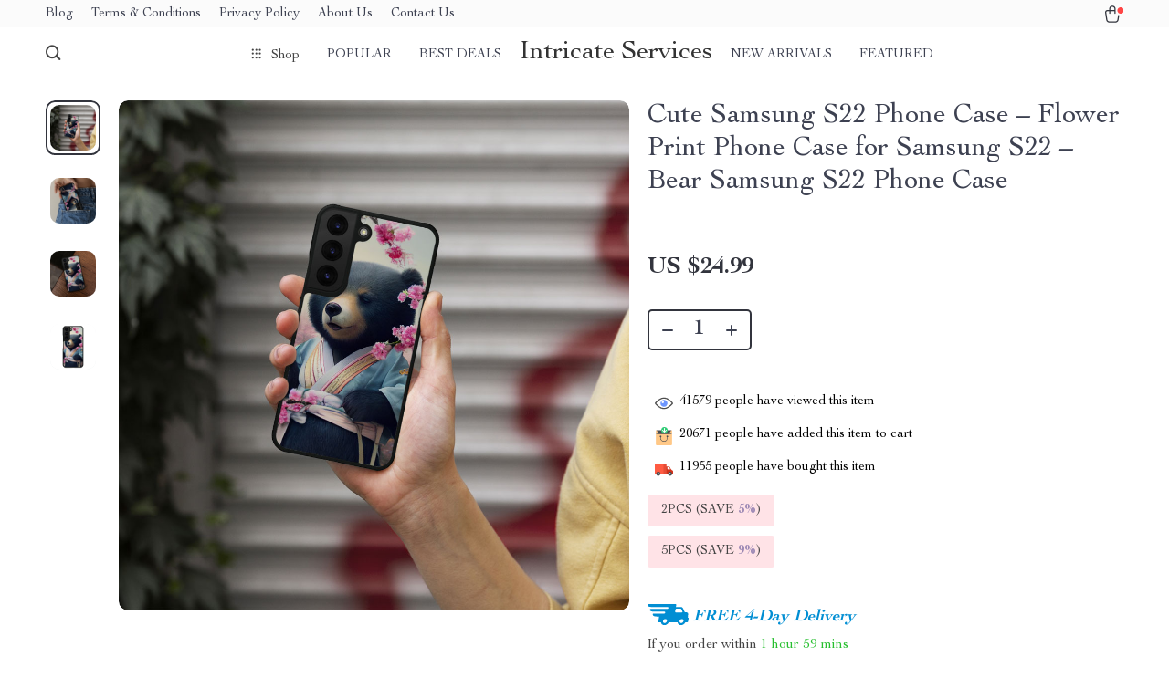

--- FILE ---
content_type: text/html; charset=UTF-8
request_url: https://intricateservices.com/cute-samsung-s22-phone-case-flower-print-phone-case-for-samsung-s22-bear-samsung-s22-phone-case/
body_size: 25857
content:
<!doctype html>
<html lang="en-US" class="no-js" xmlns="http://www.w3.org/1999/html">
<head>
    <link rel="shortcut icon" href="https://intricateservices.com/wp-content/uploads/2024/01/fashion-accessories-13-fav.png"/>
    <meta charset="UTF-8">
    <meta name="viewport" content="width=device-width, initial-scale=1.0,minimum-scale=1.0, maximum-scale=1.0, user-scalable=no, shrink-to-fit=no, minimal-ui">
    <style>
    </style>            <meta property="og:image" content="https://img3.sellvia.com/uploads/2022/11/09/0ace3290d15c9360cc2b056226a27d0b.jpeg"/>
            <meta property="og:image:width" content="768" />
            <meta property="og:image:height" content="768" />
        <title>Cute Samsung S22 Phone Case - Flower Print Phone Case for Samsung S22 - Bear Samsung S22 Phone Case</title>
            <meta name="description" content="Buy Cute Samsung S22 Phone Case - Flower Print Phone Case for Samsung S22 - Bear Samsung S22 Phone Case at intricateservices.com! Fast US shipping. 100% money back guarantee."/>
            <meta name="keywords" content="Cute Samsung S22 Phone Case - Flower Print Phone Case for Samsung S22 - Bear Samsung S22 Phone Case, buy Cute Samsung S22 Phone Case - Flower Print Phone Case for Samsung S22 - Bear Samsung S22 Phone Case, Cute, Samsung, S22, Phone, Case, -, Flower, Print, Phone, Case, for, Samsung, S22, -, Bear, Samsung, S22, Phone, Case"/>
            <meta property="og:title" content="Cute Samsung S22 Phone Case - Flower Print Phone Case for Samsung S22 - Bear Samsung S22 Phone Case" />
            <meta property="og:description" content="Buy Cute Samsung S22 Phone Case - Flower Print Phone Case for Samsung S22 - Bear Samsung S22 Phone Case at intricateservices.com! Fast US shipping. 100% money back guarantee." />
            <meta property="og:image" content="https://img3.sellvia.com/uploads/2022/11/09/391da8721114e482bf2c913fccb5a60f.jpeg" />
            <meta property="og:type" content="product" />
            <meta name='robots' content='index, follow, max-image-preview:large, max-snippet:-1, max-video-preview:-1' />
	<style>img:is([sizes="auto" i], [sizes^="auto," i]) { contain-intrinsic-size: 3000px 1500px }</style>
	
	<!-- This site is optimized with the Yoast SEO plugin v26.8 - https://yoast.com/product/yoast-seo-wordpress/ -->
	<link rel="canonical" href="https://intricateservices.com/cute-samsung-s22-phone-case-flower-print-phone-case-for-samsung-s22-bear-samsung-s22-phone-case/" />
	<meta property="og:locale" content="en_US" />
	<meta property="og:type" content="article" />
	<meta property="og:title" content="Cute Samsung S22 Phone Case - Flower Print Phone Case for Samsung S22 - Bear Samsung S22 Phone Case - Intricate Services" />
	<meta property="og:description" content="Cute Samsung S22 Phone Case Introducing the perfect case for your Samsung S22 Ultra phone &#8211; Flower Print Samsung S22 Phone Case! This case is made of high quality soft TPU material, so it&#8217;s durable and will protect your phone from everyday wear and tear. Plus, the sleek design means..." />
	<meta property="og:url" content="https://intricateservices.com/cute-samsung-s22-phone-case-flower-print-phone-case-for-samsung-s22-bear-samsung-s22-phone-case/" />
	<meta property="og:site_name" content="Intricate Services" />
	<meta property="article:modified_time" content="2022-11-10T07:13:10+00:00" />
	<meta property="og:image" content="https://img3.sellvia.com/uploads/2022/11/09/391da8721114e482bf2c913fccb5a60f.jpeg" />
	<meta property="og:image:width" content="800" />
	<meta property="og:image:height" content="800" />
	<meta property="og:image:type" content="image/jpeg" />
	<meta name="twitter:card" content="summary_large_image" />
	<meta name="twitter:label1" content="Est. reading time" />
	<meta name="twitter:data1" content="1 minute" />
	<script type="application/ld+json" class="yoast-schema-graph">{"@context":"https://schema.org","@graph":[{"@type":"WebPage","@id":"https://intricateservices.com/cute-samsung-s22-phone-case-flower-print-phone-case-for-samsung-s22-bear-samsung-s22-phone-case/","url":"https://intricateservices.com/cute-samsung-s22-phone-case-flower-print-phone-case-for-samsung-s22-bear-samsung-s22-phone-case/","name":"Cute Samsung S22 Phone Case - Flower Print Phone Case for Samsung S22 - Bear Samsung S22 Phone Case - Intricate Services","isPartOf":{"@id":"https://intricateservices.com/#website"},"primaryImageOfPage":{"@id":"https://intricateservices.com/cute-samsung-s22-phone-case-flower-print-phone-case-for-samsung-s22-bear-samsung-s22-phone-case/#primaryimage"},"image":{"@id":"https://intricateservices.com/cute-samsung-s22-phone-case-flower-print-phone-case-for-samsung-s22-bear-samsung-s22-phone-case/#primaryimage"},"thumbnailUrl":"https://img3.sellvia.com/uploads/2022/11/09/391da8721114e482bf2c913fccb5a60f.jpeg","datePublished":"2022-11-10T06:55:47+00:00","dateModified":"2022-11-10T07:13:10+00:00","breadcrumb":{"@id":"https://intricateservices.com/cute-samsung-s22-phone-case-flower-print-phone-case-for-samsung-s22-bear-samsung-s22-phone-case/#breadcrumb"},"inLanguage":"en-US","potentialAction":[{"@type":"ReadAction","target":["https://intricateservices.com/cute-samsung-s22-phone-case-flower-print-phone-case-for-samsung-s22-bear-samsung-s22-phone-case/"]}]},{"@type":"ImageObject","inLanguage":"en-US","@id":"https://intricateservices.com/cute-samsung-s22-phone-case-flower-print-phone-case-for-samsung-s22-bear-samsung-s22-phone-case/#primaryimage","url":"https://img3.sellvia.com/uploads/2022/11/09/391da8721114e482bf2c913fccb5a60f.jpeg","contentUrl":"https://img3.sellvia.com/uploads/2022/11/09/391da8721114e482bf2c913fccb5a60f.jpeg","width":800,"height":800},{"@type":"BreadcrumbList","@id":"https://intricateservices.com/cute-samsung-s22-phone-case-flower-print-phone-case-for-samsung-s22-bear-samsung-s22-phone-case/#breadcrumb","itemListElement":[{"@type":"ListItem","position":1,"name":"Home","item":"https://intricateservices.com/"},{"@type":"ListItem","position":2,"name":"Products","item":"https://intricateservices.com/product/"},{"@type":"ListItem","position":3,"name":"Cute Samsung S22 Phone Case &#8211; Flower Print Phone Case for Samsung S22 &#8211; Bear Samsung S22 Phone Case"}]},{"@type":"WebSite","@id":"https://intricateservices.com/#website","url":"https://intricateservices.com/","name":"Intricate Services","description":"","potentialAction":[{"@type":"SearchAction","target":{"@type":"EntryPoint","urlTemplate":"https://intricateservices.com/?s={search_term_string}"},"query-input":{"@type":"PropertyValueSpecification","valueRequired":true,"valueName":"search_term_string"}}],"inLanguage":"en-US"}]}</script>
	<!-- / Yoast SEO plugin. -->


<link rel="alternate" type="application/rss+xml" title="Intricate Services &raquo; Cute Samsung S22 Phone Case &#8211; Flower Print Phone Case for Samsung S22 &#8211; Bear Samsung S22 Phone Case Comments Feed" href="https://intricateservices.com/cute-samsung-s22-phone-case-flower-print-phone-case-for-samsung-s22-bear-samsung-s22-phone-case/feed/" />
<link rel='stylesheet' id='plp_single_css-css' href='//intricateservices.com/wp-content/plugins/adsbulkdiscounts/assets/css/single.css?ver=6.7.4' type='text/css' media='all' />
<link rel='stylesheet' id='vnc2_allstyle-css' href='https://intricateservices.com/wp-content/themes/rockwell/assets/css/allstyle.css?ver=1.0.5' type='text/css' media='all' />
<link rel='stylesheet' id='adstm-css' href='https://intricateservices.com/wp-content/themes/rockwell/style.css?ver=1.0.5' type='text/css' media='all' />
<style id='classic-theme-styles-inline-css' type='text/css'>
/*! This file is auto-generated */
.wp-block-button__link{color:#fff;background-color:#32373c;border-radius:9999px;box-shadow:none;text-decoration:none;padding:calc(.667em + 2px) calc(1.333em + 2px);font-size:1.125em}.wp-block-file__button{background:#32373c;color:#fff;text-decoration:none}
</style>
<style id='global-styles-inline-css' type='text/css'>
:root{--wp--preset--aspect-ratio--square: 1;--wp--preset--aspect-ratio--4-3: 4/3;--wp--preset--aspect-ratio--3-4: 3/4;--wp--preset--aspect-ratio--3-2: 3/2;--wp--preset--aspect-ratio--2-3: 2/3;--wp--preset--aspect-ratio--16-9: 16/9;--wp--preset--aspect-ratio--9-16: 9/16;--wp--preset--color--black: #000000;--wp--preset--color--cyan-bluish-gray: #abb8c3;--wp--preset--color--white: #ffffff;--wp--preset--color--pale-pink: #f78da7;--wp--preset--color--vivid-red: #cf2e2e;--wp--preset--color--luminous-vivid-orange: #ff6900;--wp--preset--color--luminous-vivid-amber: #fcb900;--wp--preset--color--light-green-cyan: #7bdcb5;--wp--preset--color--vivid-green-cyan: #00d084;--wp--preset--color--pale-cyan-blue: #8ed1fc;--wp--preset--color--vivid-cyan-blue: #0693e3;--wp--preset--color--vivid-purple: #9b51e0;--wp--preset--gradient--vivid-cyan-blue-to-vivid-purple: linear-gradient(135deg,rgba(6,147,227,1) 0%,rgb(155,81,224) 100%);--wp--preset--gradient--light-green-cyan-to-vivid-green-cyan: linear-gradient(135deg,rgb(122,220,180) 0%,rgb(0,208,130) 100%);--wp--preset--gradient--luminous-vivid-amber-to-luminous-vivid-orange: linear-gradient(135deg,rgba(252,185,0,1) 0%,rgba(255,105,0,1) 100%);--wp--preset--gradient--luminous-vivid-orange-to-vivid-red: linear-gradient(135deg,rgba(255,105,0,1) 0%,rgb(207,46,46) 100%);--wp--preset--gradient--very-light-gray-to-cyan-bluish-gray: linear-gradient(135deg,rgb(238,238,238) 0%,rgb(169,184,195) 100%);--wp--preset--gradient--cool-to-warm-spectrum: linear-gradient(135deg,rgb(74,234,220) 0%,rgb(151,120,209) 20%,rgb(207,42,186) 40%,rgb(238,44,130) 60%,rgb(251,105,98) 80%,rgb(254,248,76) 100%);--wp--preset--gradient--blush-light-purple: linear-gradient(135deg,rgb(255,206,236) 0%,rgb(152,150,240) 100%);--wp--preset--gradient--blush-bordeaux: linear-gradient(135deg,rgb(254,205,165) 0%,rgb(254,45,45) 50%,rgb(107,0,62) 100%);--wp--preset--gradient--luminous-dusk: linear-gradient(135deg,rgb(255,203,112) 0%,rgb(199,81,192) 50%,rgb(65,88,208) 100%);--wp--preset--gradient--pale-ocean: linear-gradient(135deg,rgb(255,245,203) 0%,rgb(182,227,212) 50%,rgb(51,167,181) 100%);--wp--preset--gradient--electric-grass: linear-gradient(135deg,rgb(202,248,128) 0%,rgb(113,206,126) 100%);--wp--preset--gradient--midnight: linear-gradient(135deg,rgb(2,3,129) 0%,rgb(40,116,252) 100%);--wp--preset--font-size--small: 13px;--wp--preset--font-size--medium: 20px;--wp--preset--font-size--large: 36px;--wp--preset--font-size--x-large: 42px;--wp--preset--spacing--20: 0.44rem;--wp--preset--spacing--30: 0.67rem;--wp--preset--spacing--40: 1rem;--wp--preset--spacing--50: 1.5rem;--wp--preset--spacing--60: 2.25rem;--wp--preset--spacing--70: 3.38rem;--wp--preset--spacing--80: 5.06rem;--wp--preset--shadow--natural: 6px 6px 9px rgba(0, 0, 0, 0.2);--wp--preset--shadow--deep: 12px 12px 50px rgba(0, 0, 0, 0.4);--wp--preset--shadow--sharp: 6px 6px 0px rgba(0, 0, 0, 0.2);--wp--preset--shadow--outlined: 6px 6px 0px -3px rgba(255, 255, 255, 1), 6px 6px rgba(0, 0, 0, 1);--wp--preset--shadow--crisp: 6px 6px 0px rgba(0, 0, 0, 1);}:where(.is-layout-flex){gap: 0.5em;}:where(.is-layout-grid){gap: 0.5em;}body .is-layout-flex{display: flex;}.is-layout-flex{flex-wrap: wrap;align-items: center;}.is-layout-flex > :is(*, div){margin: 0;}body .is-layout-grid{display: grid;}.is-layout-grid > :is(*, div){margin: 0;}:where(.wp-block-columns.is-layout-flex){gap: 2em;}:where(.wp-block-columns.is-layout-grid){gap: 2em;}:where(.wp-block-post-template.is-layout-flex){gap: 1.25em;}:where(.wp-block-post-template.is-layout-grid){gap: 1.25em;}.has-black-color{color: var(--wp--preset--color--black) !important;}.has-cyan-bluish-gray-color{color: var(--wp--preset--color--cyan-bluish-gray) !important;}.has-white-color{color: var(--wp--preset--color--white) !important;}.has-pale-pink-color{color: var(--wp--preset--color--pale-pink) !important;}.has-vivid-red-color{color: var(--wp--preset--color--vivid-red) !important;}.has-luminous-vivid-orange-color{color: var(--wp--preset--color--luminous-vivid-orange) !important;}.has-luminous-vivid-amber-color{color: var(--wp--preset--color--luminous-vivid-amber) !important;}.has-light-green-cyan-color{color: var(--wp--preset--color--light-green-cyan) !important;}.has-vivid-green-cyan-color{color: var(--wp--preset--color--vivid-green-cyan) !important;}.has-pale-cyan-blue-color{color: var(--wp--preset--color--pale-cyan-blue) !important;}.has-vivid-cyan-blue-color{color: var(--wp--preset--color--vivid-cyan-blue) !important;}.has-vivid-purple-color{color: var(--wp--preset--color--vivid-purple) !important;}.has-black-background-color{background-color: var(--wp--preset--color--black) !important;}.has-cyan-bluish-gray-background-color{background-color: var(--wp--preset--color--cyan-bluish-gray) !important;}.has-white-background-color{background-color: var(--wp--preset--color--white) !important;}.has-pale-pink-background-color{background-color: var(--wp--preset--color--pale-pink) !important;}.has-vivid-red-background-color{background-color: var(--wp--preset--color--vivid-red) !important;}.has-luminous-vivid-orange-background-color{background-color: var(--wp--preset--color--luminous-vivid-orange) !important;}.has-luminous-vivid-amber-background-color{background-color: var(--wp--preset--color--luminous-vivid-amber) !important;}.has-light-green-cyan-background-color{background-color: var(--wp--preset--color--light-green-cyan) !important;}.has-vivid-green-cyan-background-color{background-color: var(--wp--preset--color--vivid-green-cyan) !important;}.has-pale-cyan-blue-background-color{background-color: var(--wp--preset--color--pale-cyan-blue) !important;}.has-vivid-cyan-blue-background-color{background-color: var(--wp--preset--color--vivid-cyan-blue) !important;}.has-vivid-purple-background-color{background-color: var(--wp--preset--color--vivid-purple) !important;}.has-black-border-color{border-color: var(--wp--preset--color--black) !important;}.has-cyan-bluish-gray-border-color{border-color: var(--wp--preset--color--cyan-bluish-gray) !important;}.has-white-border-color{border-color: var(--wp--preset--color--white) !important;}.has-pale-pink-border-color{border-color: var(--wp--preset--color--pale-pink) !important;}.has-vivid-red-border-color{border-color: var(--wp--preset--color--vivid-red) !important;}.has-luminous-vivid-orange-border-color{border-color: var(--wp--preset--color--luminous-vivid-orange) !important;}.has-luminous-vivid-amber-border-color{border-color: var(--wp--preset--color--luminous-vivid-amber) !important;}.has-light-green-cyan-border-color{border-color: var(--wp--preset--color--light-green-cyan) !important;}.has-vivid-green-cyan-border-color{border-color: var(--wp--preset--color--vivid-green-cyan) !important;}.has-pale-cyan-blue-border-color{border-color: var(--wp--preset--color--pale-cyan-blue) !important;}.has-vivid-cyan-blue-border-color{border-color: var(--wp--preset--color--vivid-cyan-blue) !important;}.has-vivid-purple-border-color{border-color: var(--wp--preset--color--vivid-purple) !important;}.has-vivid-cyan-blue-to-vivid-purple-gradient-background{background: var(--wp--preset--gradient--vivid-cyan-blue-to-vivid-purple) !important;}.has-light-green-cyan-to-vivid-green-cyan-gradient-background{background: var(--wp--preset--gradient--light-green-cyan-to-vivid-green-cyan) !important;}.has-luminous-vivid-amber-to-luminous-vivid-orange-gradient-background{background: var(--wp--preset--gradient--luminous-vivid-amber-to-luminous-vivid-orange) !important;}.has-luminous-vivid-orange-to-vivid-red-gradient-background{background: var(--wp--preset--gradient--luminous-vivid-orange-to-vivid-red) !important;}.has-very-light-gray-to-cyan-bluish-gray-gradient-background{background: var(--wp--preset--gradient--very-light-gray-to-cyan-bluish-gray) !important;}.has-cool-to-warm-spectrum-gradient-background{background: var(--wp--preset--gradient--cool-to-warm-spectrum) !important;}.has-blush-light-purple-gradient-background{background: var(--wp--preset--gradient--blush-light-purple) !important;}.has-blush-bordeaux-gradient-background{background: var(--wp--preset--gradient--blush-bordeaux) !important;}.has-luminous-dusk-gradient-background{background: var(--wp--preset--gradient--luminous-dusk) !important;}.has-pale-ocean-gradient-background{background: var(--wp--preset--gradient--pale-ocean) !important;}.has-electric-grass-gradient-background{background: var(--wp--preset--gradient--electric-grass) !important;}.has-midnight-gradient-background{background: var(--wp--preset--gradient--midnight) !important;}.has-small-font-size{font-size: var(--wp--preset--font-size--small) !important;}.has-medium-font-size{font-size: var(--wp--preset--font-size--medium) !important;}.has-large-font-size{font-size: var(--wp--preset--font-size--large) !important;}.has-x-large-font-size{font-size: var(--wp--preset--font-size--x-large) !important;}
:where(.wp-block-post-template.is-layout-flex){gap: 1.25em;}:where(.wp-block-post-template.is-layout-grid){gap: 1.25em;}
:where(.wp-block-columns.is-layout-flex){gap: 2em;}:where(.wp-block-columns.is-layout-grid){gap: 2em;}
:root :where(.wp-block-pullquote){font-size: 1.5em;line-height: 1.6;}
</style>
<link rel='stylesheet' id='adsbundle_front-css' href='https://intricateservices.com/wp-content/plugins/adsbundle/assets/css/adsbundle_front.css?ver=1.1.34' type='text/css' media='all' />
<link rel='stylesheet' id='recentsale-fonts-css' href='https://intricateservices.com/wp-content/plugins/adsrecentsales/assets_new/css/fonts.css?ver=0.5.17' type='text/css' media='all' />
<link rel='stylesheet' id='front-adspop-recentSales-css' href='https://intricateservices.com/wp-content/plugins/adsrecentsales/assets/css/frontRecentModalScript.css?ver=0.5.17' type='text/css' media='all' />
<link rel='stylesheet' id='slick_theme_upsell-css' href='https://intricateservices.com/wp-content/plugins/adsupsell/assets/css/slick/slick-theme.css?ver=0.3.17' type='text/css' media='all' />
<link rel='stylesheet' id='slick_css_upsell-css' href='https://intricateservices.com/wp-content/plugins/adsupsell/assets/css/slick/slick.css?ver=0.3.17' type='text/css' media='all' />
<link rel='stylesheet' id='front-adsupsell-style-all-css' href='//intricateservices.com/wp-content/plugins/adsupsell/assets/css/themes/andy/upsell-style.css?ver=0.3.17' type='text/css' media='all' />
<link rel='stylesheet' id='adsurgency_style-css' href='https://intricateservices.com/wp-content/plugins/adsurgency/assets/css/urgency_icons.css?ver=1.2.8' type='text/css' media='all' />
<link rel='stylesheet' id='sellvia_front_product_css-css' href='//intricateservices.com/wp-content/plugins/sellvia-platform/assets-admin/css/front/product.min.css?ver=1.1.16.33' type='text/css' media='all' />
<link rel='stylesheet' id='tthg_style-css' href='https://intricateservices.com/wp-content/plugins/productslideshow/css/ttgallery_single.min.css?ver=6.7.4' type='text/css' media='all' />
<link rel='stylesheet' id='front-flag-css' href='//intricateservices.com/wp-content/plugins/sellvia-platform/assets/front/css/flags.css?ver=1.1.16.33' type='text/css' media='all' />
<link rel='stylesheet' id='front-cart-css' href='//intricateservices.com/wp-content/plugins/sellvia-platform/assets/front/css/shopping_cart.css?ver=1.1.16.33' type='text/css' media='all' />
<link rel='stylesheet' id='search-product-css' href='//intricateservices.com/wp-content/plugins/sellvia-platform/assets/front/css/search-product.css?ver=1.1.16.33' type='text/css' media='all' />
<link rel='stylesheet' id='smart_paypal-css' href='//intricateservices.com/wp-content/plugins/sellvia-platform/assets/front/css/smart_paypal.min.css?ver=1.1.16.33' type='text/css' media='all' />
<link rel="https://api.w.org/" href="https://intricateservices.com/wp-json/" /><link rel="EditURI" type="application/rsd+xml" title="RSD" href="https://intricateservices.com/xmlrpc.php?rsd" />
<meta name="generator" content="WordPress 6.7.4" />
<link rel='shortlink' href='https://intricateservices.com/?p=11693' />
<link rel="alternate" title="oEmbed (JSON)" type="application/json+oembed" href="https://intricateservices.com/wp-json/oembed/1.0/embed?url=https%3A%2F%2Fintricateservices.com%2Fcute-samsung-s22-phone-case-flower-print-phone-case-for-samsung-s22-bear-samsung-s22-phone-case%2F" />
<link rel="alternate" title="oEmbed (XML)" type="text/xml+oembed" href="https://intricateservices.com/wp-json/oembed/1.0/embed?url=https%3A%2F%2Fintricateservices.com%2Fcute-samsung-s22-phone-case-flower-print-phone-case-for-samsung-s22-bear-samsung-s22-phone-case%2F&#038;format=xml" />
    <style></style>
    <style rel="stylesheet">    :root{
        --clr-1:#32343D;
        --clr-2:#FAF0E3;
        --clr-link:#2554CB;
        --clr-prod-title:#3D4151;
        --clr-sale-price:#32343D;
        --clr-old-price:#9195A4;
        --clr-badge-bgr:#FAF0E3;
        --clr-badge:#32343D;
        --clr-rate-bgr:#F5F5F7;
        --clr-rate-txt:#3D4151;
        --clr-rate:#FFB55E;
        --clr-btn2:#ffffff;

        --clr-banner2-head:#fff;
        --clr-banner2-text:#fff;

        --clr-banner2-btn:#FFF;
        --clr-banner2-btn-hover:#ffffff;
        --clr-banner2-btn-label:#ffffff;
        --clr-banner2-btn-label-hover:#FFF;

        --clr-twin1-btn:#FFF;
        --clr-twin1-btn-hover:#ffffff;
        --clr-twin1-btn-label:#ffffff;
        --clr-twin1-btn-label-hover:#FFF;

        --clr-twin2-btn:#FFF;
        --clr-twin2-btn-hover:#ffffff;
        --clr-twin2-btn-label:#ffffff;
        --clr-twin2-btn-label-hover:#FFF;

        --clr-why-bgr:#76C0D8;
        --clr-why-head:#FFF;
        --clr-why-v:#FFF;
        --clr-why-btn:#fff;

        --clr-hv-bgr:#F4F2FF;
        --clr-hv-head:#3D4151;
        --clr-hv-text:#3D4151;

        --clr-shipping-tip:#25C63B;
        --clr-atc-bgr:#32343D;
        --clr-atc-bgr-hover:#32343D;
        --clr-atc-text:#FFF;
        --clr-atc-text-hover:#FFF;

        --clr-subs-bgr:#ffffff;
        --clr-subs-bgr-hover:#7052A1;
        --clr-subs-text:#FFF;
        --clr-subs-text-hover:#FFF;

        --clr-subs2-bgr:#fff;
        --clr-subs2-bgr-hover:#CCC7E7;
        --clr-subs2-text:#ffffff;
        --clr-subs2-text-hover:#ffffff;

        --clr-about-head:#FFF;
        --clr-about-text:#fff;

        --clr-footer-bgr:#ffffff;
        --clr-footer-link:#FFF;
        --clr-footer-soc:rgb(255, 255, 255);
        --clr-copyright-text:#FFF;
        --clr-copyright-bgr:#3C2A5C;
        --clr-footer-head:#FFF;
        --clr-footer-curr:#FFF;

        --clr-feat-txt:#3D4151;
        --clr-cat-rev-bgr:#2D303B;
        --clr-twin-text:#32343D;
        --fusionfade:all 0.8s ease-out;
        --sfade:all 1.5s ease-out;



    }


    .in_single_banner{background-image: url(//intricateservices.com/wp-content/themes/rockwell/images/s1.jpg)}@media(max-width:1289px){.in_single_banner{background-image: url(//intricateservices.com/wp-content/themes/rockwell/images/s1.jpg)}}@media(max-width:767px){.in_single_banner{background-image: url(//intricateservices.com/wp-content/themes/rockwell/images/s1.jpg)}}
    .logo span,.mainhead.fixed_header .logo span,.fixed_header .logo span,.menu_hovered .mainhead .logo span {color: #333!important;}
    
</style>
    <link rel="preload" href="https://intricateservices.com/wp-content/themes/rockwell/webfonts/CochinLTStd.woff" as="font" type="font/woff" crossorigin>
    <link rel="preload" href="https://intricateservices.com/wp-content/themes/rockwell/webfonts/CochinLTStdBold.woff" as="font" type="font/woff" crossorigin>
        <script>
        ajaxurl = 'https://intricateservices.com/wp-admin/admin-ajax.php';
        anim_delay = 300;
    </script>
    
</head>
<body class="product-template-default single single-product postid-11693 flash js-items-lazy-load js-show-pre-selected-variation " >
<div class="header">
    <div class="header_cont">
        <div class="top_menu">
            <div class="padder">
            <div class="menu-company-info-container"><div class="honecont"><ul><li id="menu-item-21162" class="menu-item menu-item-type-post_type menu-item-object-page current_page_parent menu-item-21162"><a href="https://intricateservices.com/blog/">Blog</a></li>
<li id="menu-item-42" class="menu-item menu-item-type-custom menu-item-object-custom menu-item-42"><a href="https://intricateservices.com/terms-and-conditions/">Terms &#038; Conditions</a></li>
<li id="menu-item-41" class="menu-item menu-item-type-custom menu-item-object-custom menu-item-41"><a href="https://intricateservices.com/privacy-policy/">Privacy Policy</a></li>
<li id="menu-item-40" class="menu-item menu-item-type-custom menu-item-object-custom menu-item-40"><a href="https://intricateservices.com/about-us/">About Us</a></li>
<li id="menu-item-18228" class="menu-item menu-item-type-post_type menu-item-object-page menu-item-18228"><a href="https://intricateservices.com/contact-us/">Contact Us</a></li>
</ul></div></div>            </div>
        </div>
        <div class="main_header">
            <div class="padder">
                <div class="header_flex">
                    <div class="fixed_burger">
                        <i></i>
                        <i></i>
                        <i></i>
                    </div>
                    <div class="search_form">
                        <form action="https://intricateservices.com">
                            <div class="search_plate">
                                <div class="search_cont">
                                    <input class="js-autocomplete-search" autocomplete="off" name="s"
                                           type="text" value="" placeholder="What are you looking for?" />
                                    <span class="search_cross">×</span>
                                    <span class="search_submit"><i class="icon-scope"></i></span>
                                </div>
                            </div>
                        </form>
                    </div>
                    <div class="header_center">

                                                <div class="headermenu ">
                            <ul>
                                <li class="get_all_cats_cont menu-item-has-children">
                                    <span class="get_all_cats"><u class="all_cats_cross"></u>Shop</span>
                                    <div class="menu_products">
                                    <div class='product-item item-sp' itemscope='' itemtype='http://schema.org/Product' data-post_id="21170" data-currency="USD" data-_price="2829.99" data-_price_nc="2829.99" data-stock="40" data-_salePrice="2829.99" data-_salePrice_nc="2829.99" data-price="" data-salePrice="US $2,829.99" data-variation_default="lowest_price"  >
				<meta itemprop='image' content='https://img11.sellvia.com/uploads/2023/11/16/372c2529f59ffe2ca97aa0442d79b7cc.jpg'>
				<meta itemprop='mpn' content='21170'>
				<meta itemprop='sku' content='14:193'>
				<meta itemprop='description' content='Buy Luxury King Bed with Massage and Storage at intricateservices.com! Fast US shipping. 100% money back guarantee.'>
				
				<a href='https://intricateservices.com/luxury-king-bed-with-massage-and-storage/'>
                    <div class='thumb-wrap'>            <img data-src="https://img11.sellvia.com/uploads/2023/11/16/372c2529f59ffe2ca97aa0442d79b7cc.jpg?10000" sizes="50vw" data-lazy="https://img11.sellvia.com/uploads/2023/11/16/372c2529f59ffe2ca97aa0442d79b7cc.jpg?10000">
        <div class="tt_product_slide_show_pics arrows_hover dots_pos_0 dots_style_0 dots_color_0 nav_type_0 show_small_1" ><div><img data-tthg="https://img11.sellvia.com/uploads/2023/11/16/372c2529f59ffe2ca97aa0442d79b7cc.jpg?10000" alt=""></div><div><img data-tthg="https://img11.sellvia.com/uploads/2023/11/17/222-min.jpg?10000" alt=""></div><div><img data-tthg="https://img11.sellvia.com/uploads/2023/11/17/111-min-1.jpg?10000" alt=""></div></div></div>
					<div class='product_list_info'>
					    <h4 itemprop='name'>Luxury King Bed with Massage and Storage</h4>
                        
                        <div class='price' itemprop='offers' itemscope='' itemtype='http://schema.org/Offer'>
                            <meta itemprop='price' content='2829.99'>
                            <meta itemprop='priceCurrency' content='USD'/>
                            <meta itemprop='url' content='https://intricateservices.com/luxury-king-bed-with-massage-and-storage/'>
                            <meta itemprop='availability' content='https://schema.org/InStock'>
                            <meta itemprop='priceValidUntil' content='2026-02-21'>
                            <span class='sale js-salePrice'></span>
                        </div>
                        <span class='stars_single'></span>
    <div itemprop='brand' itemscope='' itemtype='http://schema.org/Organization'>
        <meta itemprop='name' content='intricateservices.com'/>
    </div>
                    </div>
				</a>
		</div><div class='product-item item-sp' itemscope='' itemtype='http://schema.org/Product' data-post_id="21173" data-currency="USD" data-_price="2094.00" data-_price_nc="2094.00" data-stock="176" data-_salePrice="1799.99" data-_salePrice_nc="1799.99" data-price="US $2,094.00" data-salePrice="US $1,799.99" data-variation_default="lowest_price"  >
				<meta itemprop='image' content='https://img11.sellvia.com/uploads/2023/11/16/a016446ddadc2258bf5b0ad5846d27b9.webp'>
				<meta itemprop='mpn' content='21173'>
				<meta itemprop='sku' content='5:361385'>
				<meta itemprop='description' content='Buy Elegant Art Deco-Inspired Crystal Branch Chandelier for Dining Room at intricateservices.com! Fast US shipping. 100% money back guarantee.'>
				
				<a href='https://intricateservices.com/elegant-art-deco-inspired-crystal-branch-chandelier-for-dining-room/'>
                    <div class='thumb-wrap'>            <img data-src="https://img11.sellvia.com/uploads/2023/11/16/a016446ddadc2258bf5b0ad5846d27b9.webp?10000" sizes="50vw" data-lazy="https://img11.sellvia.com/uploads/2023/11/16/a016446ddadc2258bf5b0ad5846d27b9.webp?10000">
        <div class="tt_product_slide_show_pics arrows_hover dots_pos_0 dots_style_0 dots_color_0 nav_type_0 show_small_1" ><div><img data-tthg="https://img11.sellvia.com/uploads/2023/11/16/a016446ddadc2258bf5b0ad5846d27b9.webp?10000" alt=""></div><div><img data-tthg="https://img11.sellvia.com/uploads/2023/11/17/61k-i0zeb0l-ac-sl1001.jpg?10000" alt=""></div><div><img data-tthg="https://img11.sellvia.com/uploads/2023/11/17/61yxwblg4-l-ac-sl1001.jpg?10000" alt=""></div><div><img data-tthg="https://img11.sellvia.com/uploads/2023/11/17/61qgzl8k9wl-ac-sl1001.jpg?10000" alt=""></div><div><img data-tthg="https://img11.sellvia.com/uploads/2023/11/16/f333c0e446a811ccc667050e6b915f49.webp?10000" alt=""></div><div><img data-tthg="https://img11.sellvia.com/uploads/2023/11/16/a7b0e466bd54dc5dd7c1bd9100c67866.webp?10000" alt=""></div></div></div>
					<div class='product_list_info'>
					    <h4 itemprop='name'>Elegant Art Deco-Inspired Crystal Branch Chandelier for Dining Room</h4>
                        
                        <div class='price' itemprop='offers' itemscope='' itemtype='http://schema.org/Offer'>
                            <meta itemprop='price' content='1799.99'>
                            <meta itemprop='priceCurrency' content='USD'/>
                            <meta itemprop='url' content='https://intricateservices.com/elegant-art-deco-inspired-crystal-branch-chandelier-for-dining-room/'>
                            <meta itemprop='availability' content='https://schema.org/InStock'>
                            <meta itemprop='priceValidUntil' content='2026-02-21'>
                            <small class='old js-price'></small><div class="discount"><span><b>-14%</b></span></div><span class='sale js-salePrice'></span>
                        </div>
                        <span class='stars_single'></span>
    <div itemprop='brand' itemscope='' itemtype='http://schema.org/Organization'>
        <meta itemprop='name' content='intricateservices.com'/>
    </div>
                    </div>
				</a>
		</div><div class='product-item item-sp' itemscope='' itemtype='http://schema.org/Product' data-post_id="21182" data-currency="USD" data-_price="1999.99" data-_price_nc="1999.99" data-stock="300" data-_salePrice="1999.99" data-_salePrice_nc="1999.99" data-price="" data-salePrice="US $1,999.99" data-variation_default="lowest_price"  >
				<meta itemprop='image' content='https://img11.sellvia.com/uploads/2023/11/23/02856-580x-crop-center-min.jpg'>
				<meta itemprop='mpn' content='21182'>
				<meta itemprop='sku' content='15:1'>
				<meta itemprop='description' content='Buy Luxurious Bubble Cloud Sofa at intricateservices.com! Fast US shipping. 100% money back guarantee.'>
				
				<a href='https://intricateservices.com/luxurious-bubble-cloud-sofa/'>
                    <div class='thumb-wrap'>            <img data-src="https://img11.sellvia.com/uploads/2023/11/23/02856-580x-crop-center-min.jpg?10000" sizes="50vw" data-lazy="https://img11.sellvia.com/uploads/2023/11/23/02856-580x-crop-center-min.jpg?10000">
        <div class="tt_product_slide_show_pics arrows_hover dots_pos_0 dots_style_0 dots_color_0 nav_type_0 show_small_1" ><div><img data-tthg="https://img11.sellvia.com/uploads/2023/11/23/02856-580x-crop-center-min.jpg?10000" alt=""></div><div><img data-tthg="https://img11.sellvia.com/uploads/2023/11/23/02831-580x-crop-center-min.jpg?10000" alt=""></div><div><img data-tthg="https://img11.sellvia.com/uploads/2023/11/23/02869-580x-crop-center-min.jpg?10000" alt=""></div><div><img data-tthg="https://img11.sellvia.com/uploads/2023/11/23/02889-580x-crop-center-min.jpg?10000" alt=""></div><div><img data-tthg="https://img11.sellvia.com/uploads/2023/11/23/02844-580x-crop-center-min.jpg?10000" alt=""></div></div></div>
					<div class='product_list_info'>
					    <h4 itemprop='name'>Luxurious Bubble Cloud Sofa</h4>
                        
                        <div class='price' itemprop='offers' itemscope='' itemtype='http://schema.org/Offer'>
                            <meta itemprop='price' content='1999.99'>
                            <meta itemprop='priceCurrency' content='USD'/>
                            <meta itemprop='url' content='https://intricateservices.com/luxurious-bubble-cloud-sofa/'>
                            <meta itemprop='availability' content='https://schema.org/InStock'>
                            <meta itemprop='priceValidUntil' content='2026-02-21'>
                            <span class='sale js-salePrice'></span>
                        </div>
                        <span class='stars_single'></span>
    <div itemprop='brand' itemscope='' itemtype='http://schema.org/Organization'>
        <meta itemprop='name' content='intricateservices.com'/>
    </div>
                    </div>
				</a>
		</div>                                    </div>
                                    <ul>
                                        <li><a href="https://intricateservices.com/advanced-technologies"> <span class="menu_title">Advanced Technologies</span></a><ul><li><a href="https://intricateservices.com/commercial-electronics"> <span class="menu_title">Commercial Electronics</span></a></li><li><a href="https://intricateservices.com/drones"> <span class="menu_title">Drones</span></a></li><li><a href="https://intricateservices.com/generators-portable-power"> <span class="menu_title">Generators &amp; Portable Power</span></a></li><li><a href="https://intricateservices.com/massage-spa-gadgets"> <span class="menu_title">Massage &amp; Spa Gadgets</span></a></li><li><a href="https://intricateservices.com/photography-equipment"> <span class="menu_title">Photography Equipment</span></a></li><li><a href="https://intricateservices.com/portable-refrigerators"> <span class="menu_title">Portable Refrigerators</span></a></li><li><a href="https://intricateservices.com/robots"> <span class="menu_title">Robots</span></a></li><li><a href="https://intricateservices.com/telescopes-binoculars"> <span class="menu_title">Telescopes &amp; Binoculars</span></a></li></ul></li><li><a href="https://intricateservices.com/auto"> <span class="menu_title">Auto</span></a><ul><li><a href="https://intricateservices.com/car-care"> <span class="menu_title">Car Care</span></a></li><li><a href="https://intricateservices.com/car-electronics"> <span class="menu_title">Car Electronics</span></a></li><li><a href="https://intricateservices.com/car-storage-organization"> <span class="menu_title">Car Storage &amp; Organization</span></a></li><li><a href="https://intricateservices.com/interior-accessories"> <span class="menu_title">Interior Accessories</span></a></li><li><a href="https://intricateservices.com/kids-babies-2"> <span class="menu_title">Kids &amp; Babies</span></a></li></ul></li><li><a href="https://intricateservices.com/bar-wine-tools"> <span class="menu_title">Bar &amp; Wine Tools</span></a></li><li><a href="https://intricateservices.com/bathroom"> <span class="menu_title">Bathroom</span></a><ul><li><a href="https://intricateservices.com/bath-mats"> <span class="menu_title">Bath Mats</span></a></li><li><a href="https://intricateservices.com/mirrors"> <span class="menu_title">Mirrors</span></a></li><li><a href="https://intricateservices.com/saunas"> <span class="menu_title">Saunas</span></a></li><li><a href="https://intricateservices.com/shower-curtains"> <span class="menu_title">Shower Curtains</span></a></li><li><a href="https://intricateservices.com/shower-systems-faucets"> <span class="menu_title">Shower Systems &amp; Faucets</span></a></li><li><a href="https://intricateservices.com/sinks"> <span class="menu_title">Sinks</span></a></li><li><a href="https://intricateservices.com/toilets"> <span class="menu_title">Toilets</span></a></li><li><a href="https://intricateservices.com/towels"> <span class="menu_title">Towels</span></a><ul><li><a href="https://intricateservices.com/bath-towels"> <span class="menu_title">Bath Towels</span></a></li><li><a href="https://intricateservices.com/beach-towels"> <span class="menu_title">Beach Towels</span></a></li><li><a href="https://intricateservices.com/face-towels"> <span class="menu_title">Face Towels</span></a></li><li><a href="https://intricateservices.com/hand-towels"> <span class="menu_title">Hand Towels</span></a></li><li><a href="https://intricateservices.com/sport-towels"> <span class="menu_title">Sport Towels</span></a></li></ul></li><li><a href="https://intricateservices.com/water-heaters"> <span class="menu_title">Water Heaters</span></a></li></ul></li><li><a href="https://intricateservices.com/beauty-wellness"> <span class="menu_title">Beauty &amp; Wellness</span></a></li><li><a href="https://intricateservices.com/best-sellers"> <span class="menu_title">Best Sellers</span></a></li><li><a href="https://intricateservices.com/car-accessories"> <span class="menu_title">Car Accessories</span></a></li><li><a href="https://intricateservices.com/clothing"> <span class="menu_title">Clothing</span></a><ul><li><a href="https://intricateservices.com/denim-jackets"> <span class="menu_title">Denim Jackets</span></a><ul><li><a href="https://intricateservices.com/classic-denim-jackets"> <span class="menu_title">Classic Denim Jackets</span></a></li><li><a href="https://intricateservices.com/cropped-denim-jackets"> <span class="menu_title">Cropped Denim Jackets</span></a></li><li><a href="https://intricateservices.com/denim-jackets-with-hoodie"> <span class="menu_title">Denim Jackets with Hoodie</span></a></li><li><a href="https://intricateservices.com/denim-shirts"> <span class="menu_title">Denim Shirts</span></a></li><li><a href="https://intricateservices.com/oversized-denim-jackets"> <span class="menu_title">Oversized Denim Jackets</span></a></li><li><a href="https://intricateservices.com/sherpa-denim-jackets"> <span class="menu_title">Sherpa Denim Jackets</span></a></li></ul></li></ul></li><li><a href="https://intricateservices.com/dating-social-skills"> <span class="menu_title">Dating &amp; Social Skills</span></a></li><li><a href="https://intricateservices.com/digital-resources"> <span class="menu_title">Digital Resources</span></a><ul><li><a href="https://intricateservices.com/budgeting-saving"> <span class="menu_title">Budgeting &amp; Saving</span></a></li><li><a href="https://intricateservices.com/emotional-intelligence"> <span class="menu_title">Emotional Intelligence</span></a></li><li><a href="https://intricateservices.com/entrepreneurship-business-growth"> <span class="menu_title">Entrepreneurship &amp; Business Growth</span></a></li><li><a href="https://intricateservices.com/financial-independence"> <span class="menu_title">Financial Independence</span></a></li><li><a href="https://intricateservices.com/financial-mindset-psychology"> <span class="menu_title">Financial Mindset &amp; Psychology</span></a></li><li><a href="https://intricateservices.com/goal-setting"> <span class="menu_title">Goal Setting</span></a></li><li><a href="https://intricateservices.com/leadership"> <span class="menu_title">Leadership</span></a></li><li><a href="https://intricateservices.com/mindfulness"> <span class="menu_title">Mindfulness</span></a></li><li><a href="https://intricateservices.com/motivation"> <span class="menu_title">Motivation</span></a></li><li><a href="https://intricateservices.com/positive-thinking"> <span class="menu_title">Positive Thinking</span></a></li><li><a href="https://intricateservices.com/productivity"> <span class="menu_title">Productivity</span></a></li><li><a href="https://intricateservices.com/self-confidence"> <span class="menu_title">Self Confidence</span></a></li><li><a href="https://intricateservices.com/sleep-improvement"> <span class="menu_title">Sleep Improvement</span></a></li><li><a href="https://intricateservices.com/stress-management-relaxation"> <span class="menu_title">Stress Management &amp; Relaxation</span></a></li><li><a href="https://intricateservices.com/yoga-mind-body-practices"> <span class="menu_title">Yoga &amp; Mind-Body Practices</span></a></li></ul></li><li><a href="https://intricateservices.com/drinkware"> <span class="menu_title">Drinkware</span></a></li><li><a href="https://intricateservices.com/education-learning"> <span class="menu_title">Education &amp; Learning</span></a></li><li><a href="https://intricateservices.com/family-parenting"> <span class="menu_title">Family &amp; Parenting</span></a></li><li><a href="https://intricateservices.com/fashion"> <span class="menu_title">Fashion</span></a><ul><li><a href="https://intricateservices.com/bags"> <span class="menu_title">Bags</span></a></li><li><a href="https://intricateservices.com/bags-wallets"> <span class="menu_title">Bags &amp; Wallets</span></a></li><li><a href="https://intricateservices.com/blazers"> <span class="menu_title">Blazers</span></a></li><li><a href="https://intricateservices.com/dresses"> <span class="menu_title">Dresses</span></a></li><li><a href="https://intricateservices.com/jewelry"> <span class="menu_title">Jewelry</span></a></li><li><a href="https://intricateservices.com/luggage"> <span class="menu_title">Luggage</span></a></li><li><a href="https://intricateservices.com/outerwear"> <span class="menu_title">Outerwear</span></a></li><li><a href="https://intricateservices.com/shoes"> <span class="menu_title">Shoes</span></a></li></ul></li><li><a href="https://intricateservices.com/fashion-accessories"> <span class="menu_title">Fashion Accessories</span></a></li><li><a href="https://intricateservices.com/furniture"> <span class="menu_title">Furniture</span></a><ul><li><a href="https://intricateservices.com/beds"> <span class="menu_title">Beds</span></a></li><li><a href="https://intricateservices.com/bedside-tables"> <span class="menu_title">Bedside Tables</span></a></li><li><a href="https://intricateservices.com/dining-tables"> <span class="menu_title">Dining Tables</span></a></li><li><a href="https://intricateservices.com/mattresses"> <span class="menu_title">Mattresses</span></a></li><li><a href="https://intricateservices.com/office-furniture"> <span class="menu_title">Office Furniture</span></a></li><li><a href="https://intricateservices.com/reception-desks"> <span class="menu_title">Reception Desks</span></a></li><li><a href="https://intricateservices.com/side-tables-coffee-tables"> <span class="menu_title">Side Tables &amp; Coffee Tables</span></a></li><li><a href="https://intricateservices.com/sofas-chairs"> <span class="menu_title">Sofas &amp; Chairs</span></a></li><li><a href="https://intricateservices.com/stands-console-tables"> <span class="menu_title">Stands &amp; Console Tables</span></a></li><li><a href="https://intricateservices.com/storage"> <span class="menu_title">Storage</span></a></li></ul></li><li><a href="https://intricateservices.com/gadgets"> <span class="menu_title">Gadgets</span></a><ul><li><a href="https://intricateservices.com/beauty-gadgets-tools"> <span class="menu_title">Beauty Gadgets &amp; Tools</span></a></li><li><a href="https://intricateservices.com/bluetooth-speakers"> <span class="menu_title">Bluetooth Speakers</span></a></li><li><a href="https://intricateservices.com/chargers"> <span class="menu_title">Chargers</span></a></li><li><a href="https://intricateservices.com/headphones"> <span class="menu_title">Headphones</span></a></li><li><a href="https://intricateservices.com/home-electronics-2"> <span class="menu_title">Home Electronics</span></a></li><li><a href="https://intricateservices.com/phone-tablet-accessories"> <span class="menu_title">Phone &amp; Tablet Accessories</span></a></li></ul></li><li><a href="https://intricateservices.com/garden"> <span class="menu_title">Garden</span></a></li><li><a href="https://intricateservices.com/health-beauty"> <span class="menu_title">Health &amp; Beauty</span></a><ul><li><a href="https://intricateservices.com/foot-hand-nail-care"> <span class="menu_title">Foot, Hand &amp; Nail Care</span></a></li><li><a href="https://intricateservices.com/hair-care-styling-tools"> <span class="menu_title">Hair Care &amp; Styling Tools</span></a></li><li><a href="https://intricateservices.com/health-care"> <span class="menu_title">Health Care</span></a></li><li><a href="https://intricateservices.com/makeup"> <span class="menu_title">Makeup</span></a></li><li><a href="https://intricateservices.com/skin-care"> <span class="menu_title">Skin Care</span></a></li></ul></li><li><a href="https://intricateservices.com/health-wellness"> <span class="menu_title">Health &amp; Wellness</span></a></li><li><a href="https://intricateservices.com/home-garden"> <span class="menu_title">Home &amp; Garden</span></a><ul><li><a href="https://intricateservices.com/cleaning"> <span class="menu_title">Cleaning</span></a></li><li><a href="https://intricateservices.com/garden-supplies"> <span class="menu_title">Garden Supplies</span></a></li><li><a href="https://intricateservices.com/tools-home-improvement"> <span class="menu_title">Tools &amp; Home Improvement</span></a></li></ul></li><li><a href="https://intricateservices.com/home-decor"> <span class="menu_title">Home Decor</span></a><ul><li><a href="https://intricateservices.com/posters"> <span class="menu_title">Posters</span></a><ul><li><a href="https://intricateservices.com/horizontal-posters"> <span class="menu_title">Horizontal Posters</span></a></li><li><a href="https://intricateservices.com/square-posters"> <span class="menu_title">Square Posters</span></a></li><li><a href="https://intricateservices.com/vertical-posters"> <span class="menu_title">Vertical Posters</span></a></li><li><a href="https://intricateservices.com/wall-decals"> <span class="menu_title">Wall Decals</span></a></li></ul></li></ul></li><li><a href="https://intricateservices.com/home-electronics"> <span class="menu_title">Home Electronics</span></a><ul><li><a href="https://intricateservices.com/audio-video"> <span class="menu_title">Audio &amp; Video</span></a></li><li><a href="https://intricateservices.com/fireplaces"> <span class="menu_title">Fireplaces</span></a></li><li><a href="https://intricateservices.com/projectors"> <span class="menu_title">Projectors</span></a></li><li><a href="https://intricateservices.com/purifiers"> <span class="menu_title">Purifiers</span></a></li><li><a href="https://intricateservices.com/shredders"> <span class="menu_title">Shredders</span></a></li><li><a href="https://intricateservices.com/smart-home"> <span class="menu_title">Smart Home</span></a></li></ul></li><li><a href="https://intricateservices.com/home-office"> <span class="menu_title">Home Office</span></a><ul><li><a href="https://intricateservices.com/bags-purses"> <span class="menu_title">Bags &amp; Purses</span></a></li></ul></li><li><a href="https://intricateservices.com/home-supplies"> <span class="menu_title">Home Supplies</span></a></li><li><a href="https://intricateservices.com/hoodies"> <span class="menu_title">Hoodies</span></a></li><li><a href="https://intricateservices.com/kids"> <span class="menu_title">Kids</span></a></li><li><a href="https://intricateservices.com/kids-babies"> <span class="menu_title">Kids &amp; Babies</span></a><ul><li><a href="https://intricateservices.com/activity-entertainment"> <span class="menu_title">Activity &amp; Entertainment</span></a></li><li><a href="https://intricateservices.com/baby-care"> <span class="menu_title">Baby Care</span></a></li><li><a href="https://intricateservices.com/baby-travel-accessories"> <span class="menu_title">Baby Travel Accessories</span></a></li><li><a href="https://intricateservices.com/feeding-2"> <span class="menu_title">Feeding</span></a></li><li><a href="https://intricateservices.com/kids-room"> <span class="menu_title">Kids' Room</span></a></li><li><a href="https://intricateservices.com/toys"> <span class="menu_title">Toys</span></a></li></ul></li><li><a href="https://intricateservices.com/kitchen"> <span class="menu_title">Kitchen</span></a><ul><li><a href="https://intricateservices.com/air-fryers"> <span class="menu_title">Air Fryers</span></a></li><li><a href="https://intricateservices.com/coffee-brewing"> <span class="menu_title">Coffee Brewing</span></a></li><li><a href="https://intricateservices.com/grills"> <span class="menu_title">Grills</span></a></li><li><a href="https://intricateservices.com/tea-sets"> <span class="menu_title">Tea Sets</span></a></li></ul></li><li><a href="https://intricateservices.com/kitchen-dining"> <span class="menu_title">Kitchen &amp; Dining</span></a></li><li><a href="https://intricateservices.com/kitchen-table-linens"> <span class="menu_title">Kitchen &amp; Table Linens</span></a></li><li><a href="https://intricateservices.com/laptop-sleeves"> <span class="menu_title">Laptop Sleeves</span></a><ul><li><a href="https://intricateservices.com/dell-sleeves"> <span class="menu_title">Dell Sleeves</span></a></li><li><a href="https://intricateservices.com/hp-sleeves"> <span class="menu_title">HP Sleeves</span></a></li><li><a href="https://intricateservices.com/ipad-sleeves"> <span class="menu_title">iPad Sleeves</span></a></li><li><a href="https://intricateservices.com/macbook-sleeves"> <span class="menu_title">MacBook Sleeves</span></a></li></ul></li><li><a href="https://intricateservices.com/lighting"> <span class="menu_title">Lighting</span></a><ul><li><a href="https://intricateservices.com/ceiling-lights"> <span class="menu_title">Ceiling Lights</span></a></li><li><a href="https://intricateservices.com/floor-lamps"> <span class="menu_title">Floor Lamps</span></a></li><li><a href="https://intricateservices.com/wall-lamps"> <span class="menu_title">Wall Lamps</span></a></li></ul></li><li><a href="https://intricateservices.com/new-arrivals"> <span class="menu_title">New Arrivals</span></a></li><li><a href="https://intricateservices.com/patio-lawn-garden"> <span class="menu_title">Patio, Lawn &amp; Garden</span></a><ul><li><a href="https://intricateservices.com/greenhouses"> <span class="menu_title">Greenhouses</span></a></li><li><a href="https://intricateservices.com/inflatable-boats"> <span class="menu_title">Inflatable Boats</span></a></li><li><a href="https://intricateservices.com/lawn-mowers"> <span class="menu_title">Lawn Mowers</span></a></li><li><a href="https://intricateservices.com/outdoor-furniture"> <span class="menu_title">Outdoor Furniture</span></a></li><li><a href="https://intricateservices.com/storage-sheds"> <span class="menu_title">Storage Sheds</span></a></li><li><a href="https://intricateservices.com/tents-hardtops"> <span class="menu_title">Tents &amp; Hardtops</span></a></li></ul></li><li><a href="https://intricateservices.com/personal-growth"> <span class="menu_title">Personal Growth</span></a></li><li><a href="https://intricateservices.com/pet-care"> <span class="menu_title">Pet Care</span></a></li><li><a href="https://intricateservices.com/pet-supplies"> <span class="menu_title">Pet Supplies</span></a><ul><li><a href="https://intricateservices.com/beds-furniture"> <span class="menu_title">Beds &amp; Furniture</span></a></li><li><a href="https://intricateservices.com/cat-towers"> <span class="menu_title">Cat Towers</span></a></li><li><a href="https://intricateservices.com/feeding"> <span class="menu_title">Feeding</span></a></li><li><a href="https://intricateservices.com/grooming"> <span class="menu_title">Grooming</span></a></li><li><a href="https://intricateservices.com/indoor-supplies"> <span class="menu_title">Indoor Supplies</span></a></li><li><a href="https://intricateservices.com/pet-toys"> <span class="menu_title">Pet Toys</span></a></li><li><a href="https://intricateservices.com/smart-litter-boxes"> <span class="menu_title">Smart Litter Boxes</span></a></li><li><a href="https://intricateservices.com/travel-supplies"> <span class="menu_title">Travel Supplies</span></a></li><li><a href="https://intricateservices.com/walking-traveling-supplies"> <span class="menu_title">Walking &amp; Traveling Supplies</span></a></li></ul></li><li><a href="https://intricateservices.com/pets"> <span class="menu_title">Pets</span></a></li><li><a href="https://intricateservices.com/phone-cases"> <span class="menu_title">Phone Cases</span></a><ul><li><a href="https://intricateservices.com/iphone-cases"> <span class="menu_title">iPhone Cases</span></a></li><li><a href="https://intricateservices.com/samsung-cases"> <span class="menu_title">Samsung Cases</span></a></li></ul></li><li><a href="https://intricateservices.com/slippers"> <span class="menu_title">Slippers</span></a></li><li><a href="https://intricateservices.com/special-deals"> <span class="menu_title">Special Deals</span></a></li><li><a href="https://intricateservices.com/sport-outdoors"> <span class="menu_title">Sport &amp; Outdoors</span></a><ul><li><a href="https://intricateservices.com/camping-hiking"> <span class="menu_title">Camping &amp; Hiking</span></a></li><li><a href="https://intricateservices.com/yoga"> <span class="menu_title">Yoga</span></a></li></ul></li><li><a href="https://intricateservices.com/sports-fitness"> <span class="menu_title">Sports &amp; Fitness</span></a></li><li><a href="https://intricateservices.com/super-deals"> <span class="menu_title">Super Deals</span></a></li><li><a href="https://intricateservices.com/sweatshirts"> <span class="menu_title">Sweatshirts</span></a></li><li><a href="https://intricateservices.com/t-shirts"> <span class="menu_title">T-Shirts</span></a></li><li><a href="https://intricateservices.com/tanks"> <span class="menu_title">Tanks</span></a></li><li><a href="https://intricateservices.com/travel"> <span class="menu_title">Travel</span></a></li><li><a href="https://intricateservices.com/wealth"> <span class="menu_title">Wealth</span></a></li>                                    </ul>

                                </li>
                                <li id="menu-item-22212" class="menu-item menu-item-type-custom menu-item-object-custom menu-item-22212"><a href="https://intricateservices.com/product/?orderby=orders">Popular</a><div class="menu_products"></div></li><li id="menu-item-22211" class="menu-item menu-item-type-custom menu-item-object-custom menu-item-22211"><a href="https://intricateservices.com/product/?orderby=discount">Best deals</a><div class="menu_products"></div></li>
                            </ul>

                        </div>

                        <div class="logo">
                            <a href="https://intricateservices.com"><span>Intricate Services</span>                            </a>
                        </div>
                        <span class="back_to_menu"><u class="arrowleft"></u>Back to menu</span>
                        <div class="headermenu">
                            <ul>
                                <li id="menu-item-22210" class="menu-item menu-item-type-custom menu-item-object-custom menu-item-22210"><a href="https://intricateservices.com/product/?orderby=newest">New arrivals</a><div class="menu_products"></div></li><li id="menu-item-22209" class="menu-item menu-item-type-custom menu-item-object-custom menu-item-22209"><a href="https://intricateservices.com/product/?orderby=price&#038;order=desc">Featured</a><div class="menu_products"></div></li>
                            </ul>

                        </div>


                    </div>
                    <div class="header_right">
                            <div class="cart">
        <a class="img_link carticons" href="https://intricateservices.com/cart">
            <i class="cart_icon"></i>
            <span style="display:none" class="count_item" data-cart="quantity"></span>
        </a>
    </div>
    
	                    </div>



                </div>
            </div>
        </div>



    </div>
</div>



<script type="application/ld+json">
    {"@context":"https:\/\/schema.org\/","@type":"Organization","name":"intricateservices.com","url":"intricateservices.com","logo":"\"\"","contactPoint":{"@type":"ContactPoint","contactType":"customer support","email":"support@intricateservices.com","url":"intricateservices.com"},"sameAs":[]}</script>

<script type="application/ld+json">
    {"@context":"https:\/\/schema.org\/","@type":"WebSite","url":"intricateservices.com","potentialAction":{"@type":"SearchAction","target":"intricateservices.com\/?s={s}","query-input":"required name=s"}}</script>

<script type="application/ld+json">
    {"@context":"https:\/\/schema.org\/","@type":"Product","name":"Cute Samsung S22 Phone Case &#8211; Flower Print Phone Case for Samsung S22 &#8211; Bear Samsung S22 Phone Case","image":"https:\/\/img3.sellvia.com\/uploads\/2022\/11\/09\/0ace3290d15c9360cc2b056226a27d0b.jpeg","description":"Buy Cute Samsung S22 Phone Case - Flower Print Phone Case for Samsung S22 - Bear Samsung S22 Phone Case at intricateservices.com! Fast US shipping. 100% money back guarantee.","sku":"1","category":"Phone Cases","mpn":"11693","brand":{"@type":"Organization","name":"intricateservices.com"},"offers":{"@type":"Offer","url":"https:\/\/intricateservices.com\/cute-samsung-s22-phone-case-flower-print-phone-case-for-samsung-s22-bear-samsung-s22-phone-case\/","priceCurrency":"USD","price":"24.99","priceValidUntil":"2026-02-21","name":"Cute Samsung S22 Phone Case &#8211; Flower Print Phone Case for Samsung S22 &#8211; Bear Samsung S22 Phone Case","availability":"https:\/\/schema.org\/InStock","itemCondition":"https:\/\/schema.org\/NewCondition"}}</script>

<script type="application/ld+json">
    {"@context":"https:\/\/schema.org\/","@type":"CreativeWork","keywords":"Cute Samsung S22 Phone Case - Flower Print Phone Case for Samsung S22 - Bear Samsung S22 Phone Case, buy Cute Samsung S22 Phone Case - Flower Print Phone Case for Samsung S22 - Bear Samsung S22 Phone Case, Cute, Samsung, S22, Phone, Case, -, Flower, Print, Phone, Case, for, Samsung, S22, -, Bear, Samsung, S22, Phone, Case"}</script>
        <style rel="stylesheet">
            :root {
                --clr-vars: #3d4151;
            }
        </style>

    <div class="single">
        <div class="single_bgr">


            <div class="padder">
                <div class="breadcrumbs">
                    <div class="pr-breadcrumbs" ><a href="https://intricateservices.com/">Home</a><span class="bread_sep">/</span><span><a  href="https://intricateservices.com/phone-cases/">Phone Cases</a></span><span class="bread_sep">/</span><span><a  href="https://intricateservices.com/samsung-cases/">Samsung Cases</a></span></div><!-- .breadcrumbs -->
    <script type="application/ld+json">
        {"@context":"https:\/\/schema.org\/","@type":"BreadcrumbList","itemListElement":[{"@type":"ListItem","item":{"@id":"https:\/\/intricateservices.com\/","name":"Home"},"position":1},{"@type":"ListItem","item":{"@id":"https:\/\/intricateservices.com\/phone-cases\/","name":"Phone Cases"},"position":2},{"@type":"ListItem","item":{"@id":"https:\/\/intricateservices.com\/samsung-cases\/","name":"Samsung Cases"},"position":3},{"@type":"ListItem","item":{"@id":"\/cute-samsung-s22-phone-case-flower-print-phone-case-for-samsung-s22-bear-samsung-s22-phone-case\/","name":"Cute Samsung S22 Phone Case &#8211; Flower Print Phone Case for Samsung S22 &#8211; Bear Samsung S22 Phone Case"},"position":4}]}    </script>                 </div>

                <div class="single_split" data-mediaimg="https://img3.sellvia.com/uploads/2022/11/09/0ace3290d15c9360cc2b056226a27d0b.jpeg">
                    <div class="single_splitL">
                                <div class="single_slide_cont  ">
            <div class="single_slide">
                <div class="item_slider" data-video="first">
                    <div class="item"><div class="itembgr" data-img="https://img3.sellvia.com/uploads/2022/11/09/0ace3290d15c9360cc2b056226a27d0b.jpeg?1000"  data-zoom-image="https://img3.sellvia.com/uploads/2022/11/09/0ace3290d15c9360cc2b056226a27d0b.jpeg?1000"><img data-lazy="https://img3.sellvia.com/uploads/2022/11/09/0ace3290d15c9360cc2b056226a27d0b.jpeg" alt="" title="11693-a55083.jpeg"/></div></div><div class="item"><div class="itembgr" data-img="https://img3.sellvia.com/uploads/2022/11/09/311ceaed5736b582348abb880b6b6106.jpeg?1000"  data-zoom-image="https://img3.sellvia.com/uploads/2022/11/09/311ceaed5736b582348abb880b6b6106.jpeg?1000"><img data-lazy="https://img3.sellvia.com/uploads/2022/11/09/311ceaed5736b582348abb880b6b6106.jpeg" alt="" title="11693-c41bae.jpeg"/></div></div><div class="item"><div class="itembgr" data-img="https://img3.sellvia.com/uploads/2022/11/09/8f41791685ea6e47769a32aa1afd2201.jpeg?1000"  data-zoom-image="https://img3.sellvia.com/uploads/2022/11/09/8f41791685ea6e47769a32aa1afd2201.jpeg?1000"><img data-lazy="https://img3.sellvia.com/uploads/2022/11/09/8f41791685ea6e47769a32aa1afd2201.jpeg" alt="" title="11693-203a6e.jpeg"/></div></div><div class="item"><div class="itembgr" data-img="https://img3.sellvia.com/uploads/2022/11/09/5d414736e604b0606244c476d66ac819.jpeg?1000"  data-zoom-image="https://img3.sellvia.com/uploads/2022/11/09/5d414736e604b0606244c476d66ac819.jpeg?1000"><img data-lazy="https://img3.sellvia.com/uploads/2022/11/09/5d414736e604b0606244c476d66ac819.jpeg" alt="" title="11693-ba9cee.jpeg"/></div></div>                </div>
            </div>
            <div class="single_showroom_cont">
                <div class="single_showroom">
                                        <img style="display:none;" class="makezoom" data-lazy="https://img3.sellvia.com/uploads/2022/11/09/0ace3290d15c9360cc2b056226a27d0b.jpeg-640x640.jpeg"
                    data-zoom-image="https://img3.sellvia.com/uploads/2022/11/09/0ace3290d15c9360cc2b056226a27d0b.jpeg" alt=""/>
                    <div class="play_video_showroom"></div>
                </div>
            </div>

        </div>


                        </div>
                    <div class="single_splitR">                        <div class="single_splitR_sticky">
                        <form id="form_singleProduct" action=""  method="POST" class="cart-form"><input type="hidden" name="post_id" value="11693"><input type="hidden" name="currency" value="USD"><input type="hidden" name="_price" value="0.00"><input type="hidden" name="_price_nc" value="0.00"><input type="hidden" name="_save" value=""><input type="hidden" name="_save_nc" value=""><input type="hidden" name="stock" value="230"><input type="hidden" name="savePercent" value=""><input type="hidden" name="_salePrice" value="24.99"><input type="hidden" name="_salePrice_nc" value="24.99"><input type="hidden" name="price" value=""><input type="hidden" name="salePrice" value="US $24.99"><input type="hidden" name="save" value=""><input type="hidden" name="currency_shipping" value="USD"><input type="hidden" name="variation_default" value="lowest_price">                            
    <div class="item_adap_slider">
        <div class="item_adap_slider_cont" data-video="first">
            <div class="item"><div class="itembgr"><img  src="https://img3.sellvia.com/uploads/2022/11/09/0ace3290d15c9360cc2b056226a27d0b.jpeg-640x640.jpeg" alt=""/></div></div><div class="item"><div class="itembgr"><img  data-lazy="https://img3.sellvia.com/uploads/2022/11/09/311ceaed5736b582348abb880b6b6106.jpeg-640x640.jpeg" alt=""/></div></div><div class="item"><div class="itembgr"><img  data-lazy="https://img3.sellvia.com/uploads/2022/11/09/8f41791685ea6e47769a32aa1afd2201.jpeg-640x640.jpeg" alt=""/></div></div><div class="item"><div class="itembgr"><img  data-lazy="https://img3.sellvia.com/uploads/2022/11/09/5d414736e604b0606244c476d66ac819.jpeg-640x640.jpeg" alt=""/></div></div>        </div>
            </div>
                                <h1 class="h4" itemprop="name">Cute Samsung S22 Phone Case &#8211; Flower Print Phone Case for Samsung S22 &#8211; Bear Samsung S22 Phone Case</h1>
                            <div class="rate_flex">
                                                                                                                                </div>
                            <div class="meta">
                                <div class="price_save_flex">
                                    <div class="priceflex">
                                        <div class="newprice" data-productPriceBox="salePrice">
                                            <span data-singleProduct="savePrice" class="price color-orange color-custom cz_price_text_color"></span>
                                        </div>
                                        <div class="oldprice" data-singleProductBox="price">
                                            <span data-singleProduct="price"></span>
                                        </div>
                                                                                    <div class="yousave_block" data-singleProductBox="savePercent" style="display:none;">-<span data-singleproduct="savePercent"></span></div>
                                                                            </div>
                                </div>
                                <div class="box-input_quantity"  >
                                                                            <div class="input_quantity">
                                            <div class="value with_stock_flex">
                                                <div class="select_quantity js-select_quantity">
                                                    <button type="button" class="select_quantity__btn js-quantity_remove"></button>
                                                    <input class="js-single-quantity" data-singleProductInput="quantity" name="quantity" type="number" value="1" min="1" max="999" maxlength="3" autocomplete="off" />
                                                    <button type="button" class="select_quantity__btn js-quantity_add"></button>
                                                </div>
                                            </div>
                                        </div>
                                                                    </div>


                                
                                <div style="display:none;">
                                    <div class="single-shipping-select single-shipping-one">
                        <span class="single-shipping_title">
                            <span class="name">Shipping Time:</span> 
                        </span>
                        <span class="single-shipping_value">
                            <span class="name">Shipping cost:</span> US $0.00
                        </span>
                        <span data-singleproduct="single-shipping_value" style="display: none">US $0.00</span>
				        <input
				            data-singleproduct="single-shipping"
				            data-template="{{price}} "
				            type="hidden"
				            name="shipping"
				            value="fast_us_shipping"
				            data-info="US $0.00"
				            data-cost_nc="0">
                    </div>                                </div>
                                <style type="text/css">
    .theme-elgrecowoo .social_proof_wrapper{
        margin-top: 20px;
    }
    .social_proof_wrapper{
        overflow: hidden;
        width: 100%;
    }
    .social_proof_wrapper .adsurgency_social_proof_list {
        margin: 0;
        padding: 0;
        list-style-type: none;
        text-align: left;
    }
    .social_proof_wrapper .adsurgency_social_proof_list li {
        margin: 0px;
        padding: 0px;
    }
    .rubens .social_proof_wrapper .adsurgency_social_proof_list {
        text-align: center;
    }
</style>
<div class="social_proof_wrapper">
    <ul class="adsurgency_social_proof_list">
            <li class="social_proof_view" style="color: #000000;"><span class="urgency_icon urgency_icon_eye"></span><span style="color: #000000">41579</span> people have viewed this item</li>
    <li class="social_proof_addtocart" style="color: #000000;"><span class="urgency_icon urgency_icon_bag"></span><span style="color: #000000">20671</span> people have added this item to cart</li>
    <li class="social_proof_bought" style="color: #000000;"><span class="urgency_icon urgency_icon_delivery-truck"></span><span style="color: #000000">11955</span> people have bought this item</li>
    </ul>
</div>
                                <div class="sku-listing js-empty-sku-view scroll_x_sku sku_classic" data-select="Please select">
                                                                    </div>

                                <div class="ads_plp_discount"><div class="ads_plp_discount-head"></div><div class='ads_plp_discount-row'><label style='background: #FFE3E7' data-bg='#FFE3E7' data-bg-active='#F8D1D7'><input style='display: none' class='plp_discount' type="radio" name="plp_discount" value="2">2PCS (SAVE <span style="font-weight: bold;color: #9C88B4">5%</span>)</label><span style='background: #9C88B4' class='js-plp-edit-variations plp-edit-variations'>Choose variations</span></div><div class='ads_plp_discount-row'><label style='background: #FFE3E7' data-bg='#FFE3E7' data-bg-active='#F8D1D7'><input style='display: none' class='plp_discount' type="radio" name="plp_discount" value="5">5PCS (SAVE <span style="font-weight: bold;color: #9C88B4">9%</span>)</label><span style='background: #9C88B4' class='js-plp-edit-variations plp-edit-variations'>Choose variations</span></div></div>                            </div>
                            <div class="fsbe-wrap"><div class="fsbe-main" style="color:#018ed3;"><svg width="45" viewBox="0 0 33.2 16.7" style="enable-background:new 0 0 33.2 16.7;" >
                        <path class="st0" style="fill:#018ed3;" d="M32.5,10.6L32.5,10.6c0.1-0.7,0.2-1.4,0.3-2.2c0.3-1.8-1.5-1.9-1.5-1.9l-1.2,0c-0.4-0.8-0.8-1.8-1.2-2.7
            C28.2,2.2,27,2.3,27,2.3h-4.1l0.3-1.5C23.3,0.4,22.9,0,22.5,0H2.9h0l0,0C2.5,0,0.8,0,0.5,0S0,0.4,0,0.7s0.2,1.6,3,1.6l0,0l0,0h13.3
            c0.4,0,0.7,0.4,0.6,0.8c-0.1,0.4-0.5,0.8-0.9,0.8H4.9c0,0,0,0-0.1,0v0c-0.4,0-2.1,0-2.4,0c-0.3,0-0.5,0.4-0.5,0.7S2.1,6,4.9,6v0h8.8
            c0.4,0,0.7,0.4,0.6,0.8c-0.1,0.4-0.5,0.8-0.9,0.8H7.2c0,0-0.1,0-0.1,0l0,0c-0.4,0-2.1,0-2.4,0c-0.3,0-0.5,0.4-0.5,0.7
            c0,0.3,0.2,1.6,3,1.6v0c0,0,0,0,0,0h2.2l-0.7,3.9c-0.1,0.5,0.2,0.8,0.7,0.8h1.5c0.2,1.3,1.3,2.2,2.7,2.2c1.4,0,2.8-0.9,3.5-2.2h7.2
            c0.2,1.3,1.3,2.2,2.7,2.2c1.4,0,2.8-0.9,3.5-2.2h1.3c0.5,0,0.9-0.4,1-0.8l0.4-2.2C33.2,11,32.9,10.6,32.5,10.6z M15.7,13.5
            c-0.2,0.9-1,1.6-1.9,1.6c-0.9,0-1.5-0.7-1.3-1.6c0.2-0.9,1-1.6,1.9-1.6C15.3,11.9,15.9,12.6,15.7,13.5z M22.9,6.7
            c-0.4,0-0.7-0.4-0.6-0.8l0.3-1.5c0.1-0.5,0.5-0.8,0.9-0.8h3.1c0.7,0,1,0.9,1,0.9s0.4,1,0.6,1.4c0.2,0.5,0.1,0.8-0.9,0.8H22.9z
             M29.1,13.5c-0.2,0.9-1,1.6-1.9,1.6c-0.9,0-1.4-0.7-1.3-1.6c0.2-0.9,1-1.6,1.9-1.6C28.7,11.9,29.3,12.6,29.1,13.5z"/>
                    </svg> <span>FREE 4-Day Delivery</span></div><div class="fsbe-order-within" style="color:#444444;">If you order within <span class="fsbe-time" style="color:#27bf2f;"><span class="fsbe-hours">2 hours</span> <span class="fsbe-minutes">0 mins</span></span></div><div class="fsbe-arrives-by" style="color:#444444;">Arrives by <span>Wednesday, Jan 28</span></div></div>
            <style scoped lang="css">
                .fsbe-wrap {
                    font-size: 15px;
                    line-height: 1.2;
                    margin-top: 30px;
                    margin-bottom: 30px;
                }
                .fsbe-wrap .fsbe-main {
                    font-size: 18px;
                }
                .fsbe-wrap .fsbe-main svg {
                    vertical-align: text-bottom;
                }
                .fsbe-wrap .fsbe-main span{
                    font-style: italic;
                    font-weight: 700;
                }

                .fsbe-wrap .fsbe-order-within{
                    margin-top: .725em;
                }
                .fsbe-wrap .fsbe-arrives-by{
                    margin-top: .5em;
                }
                .fsbe-wrap .fsbe-arrives-b span{
                    font-weight: 700;
                }
            </style>                            <div class="singlecartplate">
                                <div class="add_btn">
                                    <div class="adap_prices">
                                        <div class="newprice" data-productpricebox="salePrice">
                                            <span data-singleproduct="savePrice" class="price"></span>
                                        </div>
                                                                            </div>
                                    <div class="q_cart">



                                        <input type="hidden" name="post_id" value="11693"/>
                                        <button type="button" id="addToCart"
                                                class="btn btn-primary btn-lg b-add_order__btn_addcart js-addToCart">
                                            Add to Cart                                        </button>
                                    </div>
                                </div>
                                <div class="view_cart_cont"><span class="view_cart">View Cart</span></div>
                                                                    <div class="info-shipping-cont" >
                                        Ready to ship | Free shipping & returns                                    </div>
                                

                            </div>
                        </form>
                        <div class="single_item_content">
                            <div class="tab_bodies">        <div class="adap_tab_head  active" data-id="item-details" >
            Product Description        </div>
        <div class="item-details tab_body content  show">
            
<div class="ppd_block tmpl22 ppd_15 ppd_bg_white">
<div class="ppd_title">Cute Samsung S22 Phone Case</div>
<div class="ppd_txt">Introducing the perfect case for your Samsung S22 Ultra phone &#8211; Flower Print Samsung S22 Phone Case! This case is made of high quality soft TPU material, so it&#8217;s durable and will protect your phone from everyday wear and tear. Plus, the sleek design means it will look great no matter where you take it. Whether you&#8217;re headed to the office or hitting the beach, Bear Samsung S22 Phone Case is the perfect way to keep your Samsung S22 Ultra safe and stylish.</div>
</div>
<div class="ppd_block tmpl30 ppd_21 ppd_bg_lite">
<div class="ppd_title">Flower Print Samsung S22 Phone Case</div>
<div class="ppd_list ppd_list_inside">
<div class="ppd_item">
<div class="ppd_head">
<div class="ppd_icon_green_check"></div>
<div class="ppd_name">Cute Samsung S22 Phone Case is made of high-quality soft TPU material, it provides good protection against bumps and scratches. Easy to install and remove. Anti-slip stripes on the sides protect the phone from falling.</div>
</div></div>
<div class="ppd_item">
<div class="ppd_head">
<div class="ppd_icon_green_check"></div>
<div class="ppd_name">Flexible bezels wrap around all corners and edges, giving your phone complete protection. The 1mm raised beveled edge protects the screen.</div>
</div></div>
<div class="ppd_item">
<div class="ppd_head">
<div class="ppd_icon_green_check"></div>
<div class="ppd_name">Bear Samsung S22 Phone Case is lightweight enough. The soft surface brings you a comfortable feel. Also, it is easy to clean when dirt gets on it.</div>
</div></div>
<div class="ppd_item">
<div class="ppd_head">
<div class="ppd_icon_green_check"></div>
<div class="ppd_name">This simple and elegant case adopts an exquisite design and accentuates your style.</div>
</div></div>
</div>
</div>
        </div>
            <div class="adap_tab_head " data-id="item-returns" >
            Shipping & Delivery        </div>
        <div class="item-returns tab_body content  ">
            <div ><h3 class="colored">SHIPPING</h3>

<p>We are proud to offer international shipping services that currently operate in over 200 countries and islands world wide.  Nothing means more to us than bringing our customers great value and service.  We will continue to grow to meet the needs of all our customers, delivering a service beyond all expectation anywhere in the world.</p>

<h3>Do you ship worldwide?</h3>

<p>Yes. We provide free shipping to over 200 countries around the world. However, there are some locations we are unable to ship to. If you happen to be located in one of those countries we will contact you.</p>
<h3>What about customs?</h3>

<p>We are not responsible for any custom fees once the items have been shipped. By purchasing our products, you consent that one or more packages may be shipped to you and may get custom fees when they arrive to your country.</p>
<h3>How long does shipping take?</h3>

Shipping time varies by location. These are our estimates:
<div class="table-wrap">
    <table class="table">
        <thead>
        <tr>
            <th>Location</th>
            <th>*Estimated Shipping Time</th>
        </tr>
        </thead>
        <tr>
            <td>United States</td>
            <td>5-20 Business days</td>
        </tr>
        <tr>
            <td>Canada, Europe</td>
            <td>5-20 Business days</td>
        </tr>
        <tr>
            <td>Australia, New Zealand</td>
            <td>5-20 Business days</td>
        </tr>
        <tr>
            <td>Central & South America</td>
            <td>5-25 Business days</td>
        </tr>
        <tr>
            <td>Asia</td>
            <td>5-20 Business days</td>
        </tr>
        <tr>
            <td>Africa</td>
            <td>5-25 Business days</td>
        </tr>
    </table>
    <span class="info">*This doesn’t include our 1-3 day processing time.</span>
</div>

<h3>Do you provide tracking information?</h3>

<p>Yes, you will receive an email once your order ships that contains your tracking information. If you haven’t received tracking info within 5 days, please contact us.</p>
<h3>My tracking says “no information available at the moment”.</h3>

<p>For some shipping companies, it takes 2-5 business days for the tracking information to update on the system. If your order was placed more than 5 business days ago and there is still no information on your tracking number, please contact us.</p>
<h3>Will my items be sent in one package?</h3>

<p>For logistical reasons, items in the same purchase will sometimes be sent in separate packages, even if you've specified combined shipping.</p>

<p>If you have any other questions, please contact us and we will do our best to help you out.</p>

<h3 class="colored">RETURNS</h3>

<h3>Order cancellation</h3>
<p>All orders can be cancelled until they are shipped. If your order has been paid and you need to make a change or cancel an order, you must contact us within 12 hours. Once the packaging and shipping process has started, it can no longer be cancelled.</p>
<h3>Refunds</h3>
<p>Your satisfaction is our #1 priority. Therefore, you can request a refund or reshipment for ordered products if:</p>
<ul>
    <li>If you did <b>not</b> receive the product within the guaranteed time (45 days not including 1-3 day processing) you can request a refund or a reshipment.</li>
    <li>If you received the wrong item you can request a refund or a reshipment.</li>
    <li>If you do not want the product you’ve received you may request a refund but you must return the item at your expense and the item must be unused.</li>
</ul>
<p>We do <b>not</b> issue the refund if:</p>
<ul>
    <li>Your order did not arrive due to factors within your control (i.e. providing the wrong shipping address)</li>
    <li>Your order did not arrive due to exceptional circumstances outside the control of <a class="q" href="/">intricateservices.com</a> (i.e. not cleared by customs, delayed by a natural disaster).</li>
    <li>Other exceptional circumstances outside the control of <a class="q" href="/">intricateservices.com</a>.</li>
</ul>
<p class="info"><i>*You can submit refund requests within 15 days after the guaranteed period for delivery (45 days) has expired. You can do it by sending a message on <a href="https://intricateservices.com/contact-us/">Contact Us</a> page</i></p>
<p>If you are approved for a refund, then your refund will be processed, and a credit will automatically be applied to your credit card or original method of payment, within 14 days.</p>
<h3>Exchanges</h3>
<p>If for any reason you would like to exchange your product, perhaps for a different size in clothing, you must contact us first and we will guide you through the steps.</p>
<p>Please do not send your purchase back to us unless we authorise you to do so.</p></div>
        </div>
            <div class="adap_tab_head" data-id="faqs" >
            Refunds & Returns        </div>
        <div class="faqs tab_body content" >
            <div id="refunds-box">
    <h3>Order cancellation</h3>
    <p>All orders can be cancelled until they are shipped. If your order has been paid and you need to make a change or cancel an order, you must contact us within 12 hours. Once the packaging and shipping process has started, it can no longer be cancelled.</p>
    <h3>Refunds</h3>
    <p>Your satisfaction is our #1 priority. Therefore, you can request a refund or reshipment for ordered products if:</p>
    <ul>
        <li>If you did <b>not</b> receive the product within the guaranteed time( 45 days not including 2-5 day processing) you can request a refund or a reshipment.</li>
        <li>If you received the wrong item you can request a refund or a reshipment.</li>
        <li>If you do not want the product you’ve received you may request a refund but you must return the item at your expense and the item must be unused.</li>
    </ul>
    <p>We do <b>not</b> issue the refund if:</p>
    <ul>
        <li>Your order did not arrive due to factors within your control (i.e. providing the wrong shipping address)</li>
        <li>Your order did not arrive due to exceptional circumstances outside the control of <a class="q" href="/">bestsellers-high-ticket.sellviastore.com</a> (i.e. not cleared by customs, delayed by a natural disaster).</li>
        <li>Other exceptional circumstances outside the control of <span class="q">https://bestsellers-high-ticket.sellviastore.com</span></li>
    </ul>
    <p class="info"><i>*You can submit refund requests within 15 days after the guaranteed period for delivery (45 days) has expired. You can do it by sending a message on <a href="https://bestsellers-high-ticket.sellviastore.com/contact-us/">Contact Us</a> page</i></p>
    <p>If you are approved for a refund, then your refund will be processed, and a credit will automatically be applied to your credit card or original method of payment, within 14 days.</p>
    <h3>Exchanges</h3>
    <p>If for any reason you would like to exchange your product, perhaps for a different size in clothing. You must contact us first and we will guide you through the steps.</p>
    <p>Please do not send your purchase back to us unless we authorise you to do so.</p>
</div>        </div>
    </div>
                        </div>
                                                    <div class="single-socs">
                                <div class="sharePopup"><div class="share-btn socs whitesocs"></div></div>
                            </div>
                        
                        </div>
                    </div>
                </div>
            </div>
        </div>

                <div class="main_block_end"></div>
        <div class="padder color_addon"></div>







                            <div id="reviews">
                    <div class="item-revs content">
                        <div class="padder">
                            <div class="reviews_cont_flex empty_reviews">
                                <div class="reviews_contL">
                                <h3 >Customer Reviews</h3>                                    <p class="text-center noreviews">There are no reviews yet</p>
                                                                        </div>
                                <div class="reviews_contR">
                                
                                    <div class="Review_formcont">
                                        <h5><span class="write_btn btn2">Write a Review</span></h5>
                                        <div class="wrap_review_list">
                                            <div class="review-form">
                                                <div id="addReviewDiv">
                                                    <form class="addReviewForm nicelabel" enctype="multipart/form-data">
                                                        <div class="form-group">
                                                            <input type="text" id="Addreviewname" class="form-control" name="Addreview[name]">
                                                            <label for="Addreviewname">* Name</label>
                                                        </div>
                                                        <div class="form-group">
                                                            <input type="email" id="Addreviewemail" class="form-control" name="Addreview[email]">
                                                            <label for="Addreviewname">* Email</label>
                                                        </div>
                                                        <div class="form-group">
                                                            <div class="form-control-select country_list_select"></div>
                                                        </div>
                                                        <div class="form-group">
                                                            <textarea id="textarea" rows="5" class="form-control" name="Addreview[message]"></textarea>
                                                            <label for="textarea">* Message</label>
                                                        </div>
                                                        <div class="form-group">
                                                            <div class="row justify-content-center">
                                                                <div class="stars_set">
                                                                    <span class="star"></span>
                                                                    <span class="star"></span>
                                                                    <span class="star"></span>
                                                                    <span class="star"></span>
                                                                    <span class="star"></span>
                                                                </div>
                                                                <input name="Addreview[rating]" type="hidden" value="">
                                                            </div>
                                                        </div>
                                                                                                                <div class="form-group is-not-empty submit-and-attach">
                                                            <button type="submit" class="btn">
                                                                Submit a Review                                                            </button>
                                                            <input hidden="hidden" name="action" value="ads_add_user_review">
                                                            <input hidden="hidden" name="Addreview[post_id]" value="11693">
                                                            <span class="btn btn-default fileinput-button" data-toggle="tooltip" data-placement="right" title="Attach file(s)">
                                                            <u class="attach_files"><i class="icon-attach"></i><input id="review-file-upload" type="file" name="review_files[]" multiple=""><label for="review-file-upload"></label></u>
                                                        </span>
                                                        </div>
                                                        <div class="list-file"></div>
                                                    </form>
                                                                                                            <script type="text/javascript">
                                                            addreview_script=[
                                                                '//intricateservices.com/wp-content/plugins/sellvia-platform/assets/front/js/jqueryFileUpload/jquery.ui.widget.js',
                                                                '//intricateservices.com/wp-content/plugins/sellvia-platform/assets/front/js/jqueryFileUpload/jquery.fileupload.min.js',
                                                                '//intricateservices.com/wp-content/plugins/sellvia-platform/assets/front/js/rating-stars/rating.min.js',
                                                                '//intricateservices.com/wp-content/plugins/sellvia-platform/assets/front/js/addReview.min.js',
                                                            ]
                                                        </script>
                                                                                                    </div>
                                            </div>
                                        </div>
                                    </div>
                                                                </div>
                            </div>
                        </div>
                    </div>
                </div>
            
                        <div class="recs_slider_cont">
                    <div class="padder">
                        <h3 >We Think You’ll Love</h3><p >Top picks just for you</p>                        <div class="recs_slider">
                            <div class="item"><div class='product-item item-sp' data-post_id="10872" data-currency="USD" data-_price="0.00" data-_price_nc="0.00" data-stock="131" data-_salePrice="24.99" data-_salePrice_nc="24.99" data-price="US $0.00" data-salePrice="US $24.99" data-variation_default="lowest_price"  >
				<a href='https://intricateservices.com/winter-iphone-14-plus-case-christmas-phone-case-for-iphone-14-plus-printed-iphone-14-plus-case/'>
                    <div class='thumb-wrap'>            <img data-src="https://img3.sellvia.com/uploads/2022/11/10/b2cb5e5802834e29b5051d273cc8e69d.jpeg-640x640.jpeg?10000">
        <div class="tt_product_slide_show_pics arrows_hover dots_pos_0 dots_style_0 dots_color_0 nav_type_0 show_small_1" ><div><img data-tthg="https://img3.sellvia.com/uploads/2022/11/10/b2cb5e5802834e29b5051d273cc8e69d.jpeg-350x350.jpeg?10000" alt=""></div><div><img data-tthg="https://img3.sellvia.com/uploads/2022/11/10/bd56094f65c94080b727307f15d22111.jpeg-350x350.jpeg?10000" alt=""></div><div><img data-tthg="https://img3.sellvia.com/uploads/2022/11/10/374f837e1405f296c965fb207c069c8c.jpeg-350x350.jpeg?10000" alt=""></div><div><img data-tthg="https://img3.sellvia.com/uploads/2022/11/10/acac587d70d36a2120060c9814746daf.jpeg-350x350.jpeg?10000" alt=""></div><div><img data-tthg="https://img3.sellvia.com/uploads/2022/11/10/13f9fae40c91999cb4df0888223094c3.jpeg-350x350.jpeg?10000" alt=""></div><div><img data-tthg="https://img3.sellvia.com/uploads/2022/11/10/8d21093100b84db58ad8316e48fec6b8.jpeg-350x350.jpeg?10000" alt=""></div><div><img data-tthg="https://img3.sellvia.com/uploads/2022/11/10/9dd58dc0433685a96e9a75be1b5dde2d.jpeg-350x350.jpeg?10000" alt=""></div><div><img data-tthg="https://img3.sellvia.com/uploads/2022/11/10/856d3026224c6218f054652f631a6434.jpeg-350x350.jpeg?10000" alt=""></div><div><img data-tthg="https://img3.sellvia.com/uploads/2022/11/10/a9cb0fba829cdadea48696f2529d7a39.jpeg-350x350.jpeg?10000" alt=""></div></div></div>
					<div class='product_list_info'>
					    <h4>Winter iPhone 14 Plus Case &#8211; Christmas Phone Case for iPhone 14 Plus &#8211; Printed iPhone 14 Plus Case</h4>
                        <div class='price'>
                            <span class='sale js-salePrice'></span>
                        </div>
                        <span class='stars_single'></span>
                        
                    </div>
				</a>
		</div></div><div class="item"><div class='product-item item-sp' data-post_id="10721" data-currency="USD" data-_price="0.00" data-_price_nc="0.00" data-stock="300" data-_salePrice="24.99" data-_salePrice_nc="24.99" data-price="US $0.00" data-salePrice="US $24.99" data-variation_default="lowest_price"  >
				<a href='https://intricateservices.com/winter-themed-iphone-14-pro-case-christmas-phone-case-for-iphone-14-pro-printed-iphone-14-pro-case/'>
                    <div class='thumb-wrap'>            <img data-src="https://img3.sellvia.com/uploads/2022/11/10/4fd8143863495f172c2762a04fdaa7df.jpeg-640x640.jpeg?10000">
        <div class="tt_product_slide_show_pics arrows_hover dots_pos_0 dots_style_0 dots_color_0 nav_type_0 show_small_1" ><div><img data-tthg="https://img3.sellvia.com/uploads/2022/11/10/4fd8143863495f172c2762a04fdaa7df.jpeg-350x350.jpeg?10000" alt=""></div><div><img data-tthg="https://img3.sellvia.com/uploads/2022/11/10/a00ab647b04382d32f382b16d76128ed.jpeg-350x350.jpeg?10000" alt=""></div><div><img data-tthg="https://img3.sellvia.com/uploads/2022/11/10/b1a49c690704b18a3a91ccf2ee702de8.jpeg-350x350.jpeg?10000" alt=""></div><div><img data-tthg="https://img3.sellvia.com/uploads/2022/11/10/c2e52b1f77e6e6d008ca2caab3439107.jpeg-350x350.jpeg?10000" alt=""></div><div><img data-tthg="https://img3.sellvia.com/uploads/2022/11/10/b429b10f456af25ced0a0d78f31218cb.jpeg-350x350.jpeg?10000" alt=""></div></div></div>
					<div class='product_list_info'>
					    <h4>Winter Themed iPhone 14 Pro Case &#8211; Christmas Phone Case for iPhone 14 Pro &#8211; Printed iPhone 14 Pro Case</h4>
                        <div class='price'>
                            <span class='sale js-salePrice'></span>
                        </div>
                        <span class='stars_single'></span>
                        
                    </div>
				</a>
		</div></div><div class="item"><div class='product-item item-sp' data-post_id="11747" data-currency="USD" data-_price="0.00" data-_price_nc="0.00" data-stock="410" data-_salePrice="24.99" data-_salePrice_nc="24.99" data-price="US $0.00" data-salePrice="US $24.99" data-variation_default="lowest_price"  >
				<a href='https://intricateservices.com/cute-bear-iphone-14-case-graphic-phone-case-for-iphone-14-animal-iphone-14-case/'>
                    <div class='thumb-wrap'>            <img data-src="https://img3.sellvia.com/uploads/2022/11/09/dd2027ec563287e63cd02eefa213b1ec.jpeg-640x640.jpeg?10000">
        <div class="tt_product_slide_show_pics arrows_hover dots_pos_0 dots_style_0 dots_color_0 nav_type_0 show_small_1" ><div><img data-tthg="https://img3.sellvia.com/uploads/2022/11/09/dd2027ec563287e63cd02eefa213b1ec.jpeg-350x350.jpeg?10000" alt=""></div><div><img data-tthg="https://img3.sellvia.com/uploads/2022/11/09/3fda257ea24ab32ffb9abf62bfb2e001.jpeg-350x350.jpeg?10000" alt=""></div><div><img data-tthg="https://img3.sellvia.com/uploads/2022/11/09/205659ba47e1fb140b35326bf7a2af83.jpeg-350x350.jpeg?10000" alt=""></div><div><img data-tthg="https://img3.sellvia.com/uploads/2022/11/09/723e0f38d14df8f7f53c4bc57c794b32.jpeg-350x350.jpeg?10000" alt=""></div><div><img data-tthg="https://img3.sellvia.com/uploads/2022/11/09/74c3a7ee9b368e46560ded57dc7ab7d7.jpeg-350x350.jpeg?10000" alt=""></div></div></div>
					<div class='product_list_info'>
					    <h4>Cute Bear iPhone 14 Case &#8211; Graphic Phone Case for iPhone 14 &#8211; Animal iPhone 14 Case</h4>
                        <div class='price'>
                            <span class='sale js-salePrice'></span>
                        </div>
                        <span class='stars_single'></span>
                        
                    </div>
				</a>
		</div></div><div class="item"><div class='product-item item-sp' data-post_id="11058" data-currency="USD" data-_price="0.00" data-_price_nc="0.00" data-stock="238" data-_salePrice="24.99" data-_salePrice_nc="24.99" data-price="US $0.00" data-salePrice="US $24.99" data-variation_default="lowest_price"  >
				<a href='https://intricateservices.com/cute-dog-samsung-s22-phone-case-christmas-phone-case-for-samsung-s22-printed-samsung-s22-phone-case/'>
                    <div class='thumb-wrap'>            <img data-src="https://img3.sellvia.com/uploads/2022/11/10/65a458403dce99d50deb47f55fb498b5.jpeg-640x640.jpeg?10000">
        <div class="tt_product_slide_show_pics arrows_hover dots_pos_0 dots_style_0 dots_color_0 nav_type_0 show_small_1" ><div><img data-tthg="https://img3.sellvia.com/uploads/2022/11/10/65a458403dce99d50deb47f55fb498b5.jpeg-350x350.jpeg?10000" alt=""></div><div><img data-tthg="https://img3.sellvia.com/uploads/2022/11/10/e583c3ed346fd1190bb716d182791830.jpeg-350x350.jpeg?10000" alt=""></div><div><img data-tthg="https://img3.sellvia.com/uploads/2022/11/10/ed00cf7bbc59af528fc28dd37d52d25c.jpeg-350x350.jpeg?10000" alt=""></div><div><img data-tthg="https://img3.sellvia.com/uploads/2022/11/10/cec3e0d36b4886edc03ade6c0dc53a35.jpeg-350x350.jpeg?10000" alt=""></div><div><img data-tthg="https://img3.sellvia.com/uploads/2022/11/10/78ff4b9283a7a3abb44aa64fd91b0434.jpeg-350x350.jpeg?10000" alt=""></div></div></div>
					<div class='product_list_info'>
					    <h4>Cute Dog Samsung S22 Phone Case &#8211; Christmas Phone Case for Samsung S22 &#8211; Printed Samsung S22 Phone Case</h4>
                        <div class='price'>
                            <span class='sale js-salePrice'></span>
                        </div>
                        <span class='stars_single'></span>
                        
                    </div>
				</a>
		</div></div><div class="item"><div class='product-item item-sp' data-post_id="11363" data-currency="USD" data-_price="0.00" data-_price_nc="0.00" data-stock="267" data-_salePrice="24.99" data-_salePrice_nc="24.99" data-price="US $0.00" data-salePrice="US $24.99" data-variation_default="lowest_price"  >
				<a href='https://intricateservices.com/wild-flowers-iphone-14-case-cherry-blossom-phone-case-for-iphone-14-printed-iphone-14-case/'>
                    <div class='thumb-wrap'>            <img data-src="https://img3.sellvia.com/uploads/2022/11/09/d53f75b3b3ae310384351f2e04a9515b.jpeg-640x640.jpeg?10000">
        <div class="tt_product_slide_show_pics arrows_hover dots_pos_0 dots_style_0 dots_color_0 nav_type_0 show_small_1" ><div><img data-tthg="https://img3.sellvia.com/uploads/2022/11/09/d53f75b3b3ae310384351f2e04a9515b.jpeg-350x350.jpeg?10000" alt=""></div><div><img data-tthg="https://img3.sellvia.com/uploads/2022/11/09/929f3f173933adc5a21ad7e25dee9e0a.jpeg-350x350.jpeg?10000" alt=""></div><div><img data-tthg="https://img3.sellvia.com/uploads/2022/11/09/9d5a4da951565c0eaac708d6beda3bfa.jpeg-350x350.jpeg?10000" alt=""></div><div><img data-tthg="https://img3.sellvia.com/uploads/2022/11/09/5579e5ea1faae61900ab470fc1f3b0c4.jpeg-350x350.jpeg?10000" alt=""></div><div><img data-tthg="https://img3.sellvia.com/uploads/2022/11/09/71a6f3962b27c9e9574a80618a518081.jpeg-350x350.jpeg?10000" alt=""></div></div></div>
					<div class='product_list_info'>
					    <h4>Wild Flowers iPhone 14 Case &#8211; Cherry Blossom Phone Case for iPhone 14 &#8211; Printed iPhone 14 Case</h4>
                        <div class='price'>
                            <span class='sale js-salePrice'></span>
                        </div>
                        <span class='stars_single'></span>
                        
                    </div>
				</a>
		</div></div><div class="item"><div class='product-item item-sp' data-post_id="10964" data-currency="USD" data-_price="0.00" data-_price_nc="0.00" data-stock="355" data-_salePrice="24.99" data-_salePrice_nc="24.99" data-price="US $0.00" data-salePrice="US $24.99" data-variation_default="lowest_price"  >
				<a href='https://intricateservices.com/yorkie-iphone-14-pro-max-case-cute-phone-case-for-iphone-14-pro-max-colorful-iphone-14-pro-max-case/'>
                    <div class='thumb-wrap'>            <img data-src="https://img3.sellvia.com/uploads/2022/11/10/4ef91a6aa6a23db9a500f45a16d54924.jpeg-640x640.jpeg?10000">
        <div class="tt_product_slide_show_pics arrows_hover dots_pos_0 dots_style_0 dots_color_0 nav_type_0 show_small_1" ><div><img data-tthg="https://img3.sellvia.com/uploads/2022/11/10/4ef91a6aa6a23db9a500f45a16d54924.jpeg-350x350.jpeg?10000" alt=""></div><div><img data-tthg="https://img3.sellvia.com/uploads/2022/11/10/0db94494beb491ecda22975243f51417.jpeg-350x350.jpeg?10000" alt=""></div><div><img data-tthg="https://img3.sellvia.com/uploads/2022/11/10/bb02860dcc533233ad0bf6403a3c3059.jpeg-350x350.jpeg?10000" alt=""></div><div><img data-tthg="https://img3.sellvia.com/uploads/2022/11/10/b2457cfedaca6624906ebfeefaba065f.jpeg-350x350.jpeg?10000" alt=""></div><div><img data-tthg="https://img3.sellvia.com/uploads/2022/11/10/7d32addd0bcbe878b256f2e1b2c5e4dd.jpeg-350x350.jpeg?10000" alt=""></div></div></div>
					<div class='product_list_info'>
					    <h4>Yorkie iPhone 14 Pro Max Case &#8211; Cute Phone Case for iPhone 14 Pro Max &#8211; Colorful iPhone 14 Pro Max Case</h4>
                        <div class='price'>
                            <span class='sale js-salePrice'></span>
                        </div>
                        <span class='stars_single'></span>
                        
                    </div>
				</a>
		</div></div><div class="item"><div class='product-item item-sp' data-post_id="12453" data-currency="USD" data-_price="0.00" data-_price_nc="0.00" data-stock="940" data-_salePrice="31.99" data-_salePrice_nc="31.99" data-price="US $0.00" data-salePrice="US $31.99" data-variation_default="lowest_price"  >
				<a href='https://intricateservices.com/cat-lover-sequin-pillow-case-cat-themed-pillow-case-cool-pillowcase/'>
                    <div class='thumb-wrap'>            <img data-src="https://img4.sellvia.com/uploads/2023/01/27/4a33ddf0323b11cbb6e7cbd5bc3b0633.jpeg?10000">
        <div class="tt_product_slide_show_pics arrows_hover dots_pos_0 dots_style_0 dots_color_0 nav_type_0 show_small_1" ><div><img data-tthg="https://img4.sellvia.com/uploads/2023/01/27/4a33ddf0323b11cbb6e7cbd5bc3b0633.jpeg?10000" alt=""></div><div><img data-tthg="https://img4.sellvia.com/uploads/2023/01/27/8fd9d8aba1533de22a1948cd7d30f69b.jpeg?10000" alt=""></div><div><img data-tthg="https://img4.sellvia.com/uploads/2023/01/27/9fcd8a693e9f84fa95577a18b75f4df1.jpeg?10000" alt=""></div><div><img data-tthg="https://img4.sellvia.com/uploads/2023/01/27/3bebd34a19cf77064ffb9c0beb9577fb.jpeg?10000" alt=""></div></div></div>
					<div class='product_list_info'>
					    <h4>Cat Lover Sequin Pillow Case &#8211; Cat Themed Pillow Case &#8211; Cool Pillowcase</h4>
                        <div class='price'>
                            <span class='sale js-salePrice'></span>
                        </div>
                        <span class='stars_single'></span>
                        
                    </div>
				</a>
		</div></div><div class="item"><div class='product-item item-sp' data-post_id="11249" data-currency="USD" data-_price="0.00" data-_price_nc="0.00" data-stock="333" data-_salePrice="21.99" data-_salePrice_nc="21.99" data-price="US $0.00" data-salePrice="US $21.99" data-variation_default="lowest_price"  >
				<a href='https://intricateservices.com/grizzly-bear-iphone-13-mini-case-cherry-blossom-phone-case-for-iphone-13-mini-animal-iphone-13-mini-case/'>
                    <div class='thumb-wrap'>            <img data-src="https://img3.sellvia.com/uploads/2022/11/09/78d357f27426a8d922c20ef69c2a48a1.jpeg-640x640.jpeg?10000">
        <div class="tt_product_slide_show_pics arrows_hover dots_pos_0 dots_style_0 dots_color_0 nav_type_0 show_small_1" ><div><img data-tthg="https://img3.sellvia.com/uploads/2022/11/09/78d357f27426a8d922c20ef69c2a48a1.jpeg-350x350.jpeg?10000" alt=""></div><div><img data-tthg="https://img3.sellvia.com/uploads/2022/11/09/78d357f27426a8d922c20ef69c2a48a1.jpeg?10000" alt=""></div><div><img data-tthg="https://img3.sellvia.com/uploads/2022/11/09/b6fc1153dd50e54702f2cc55d7a80e99.jpeg?10000" alt=""></div><div><img data-tthg="https://img3.sellvia.com/uploads/2022/11/09/4d5bc02a93bfd4eda95446706be24569.jpeg?10000" alt=""></div><div><img data-tthg="https://img3.sellvia.com/uploads/2022/11/09/ee6c426610edfe417f3ac17830a874a8.jpeg?10000" alt=""></div></div></div>
					<div class='product_list_info'>
					    <h4>Grizzly Bear iPhone 13 Mini Case &#8211; Cherry Blossom Phone Case for iPhone 13 Mini &#8211; Animal iPhone 13 Mini Case</h4>
                        <div class='price'>
                            <span class='sale js-salePrice'></span>
                        </div>
                        <span class='stars_single'></span>
                        
                    </div>
				</a>
		</div></div>                        </div>
                    </div>
                </div>
                </div>
    
<div class="insta_block_cont">
    <div class="padder">
        <div class="insta_block md-animate">
            <h2 class="superH1">
                <a target="_blank" href="https://www.instagram.com/intricateservices" >
                                    </a>
            </h2>
            <a class="insta_block_link" target="_blank" href="https://www.instagram.com/intricateservices">
                <span>
                    @<span >intricateservices</span>
                </span>
            </a>
            <div class="instas md-animate-group">
                                    <div class="md-animate">
                        <a target="_blank" href="https://www.instagram.com/intricateservices">
                            <span>
                                <img data-src="https://intricateservices.com/wp-content/uploads/2024/01/IG1-min.jpg" alt="" loading="lazy" decoding="async" />
                            </span>
                        </a>
                    </div>
                                    <div class="md-animate">
                        <a target="_blank" href="https://www.instagram.com/intricateservices">
                            <span>
                                <img data-src="https://intricateservices.com/wp-content/uploads/2024/01/IG2-min.jpg" alt="" loading="lazy" decoding="async" />
                            </span>
                        </a>
                    </div>
                                    <div class="md-animate">
                        <a target="_blank" href="https://www.instagram.com/intricateservices">
                            <span>
                                <img data-src="https://intricateservices.com/wp-content/uploads/2024/01/IG3-min.jpg" alt="" loading="lazy" decoding="async" />
                            </span>
                        </a>
                    </div>
                                    <div class="md-animate">
                        <a target="_blank" href="https://www.instagram.com/intricateservices">
                            <span>
                                <img data-src="https://intricateservices.com/wp-content/uploads/2024/01/IG4-min.jpg" alt="" loading="lazy" decoding="async" />
                            </span>
                        </a>
                    </div>
                                    <div class="md-animate">
                        <a target="_blank" href="https://www.instagram.com/intricateservices">
                            <span>
                                <img data-src="https://intricateservices.com/wp-content/uploads/2024/01/IG5-min.jpg" alt="" loading="lazy" decoding="async" />
                            </span>
                        </a>
                    </div>
                            </div>
        </div>
    </div>
</div>







    <div class="padder">
        <div class="why_text_cont">
            <div class="why_text">
                <div class="why_text_head_flex md-animate">
                    <div class="why_text_head">
                        <h4 >
                            <span>Why intricateservices.com?</span>
                        </h4>
                    </div>
                    <div class="why_text_head_link">
                        <a href="/product" >
                            <span>Shop best sellers</span>
                        </a>
                    </div>
                </div>
                <div class="why_text_items md-animate-group">
                                            <div class="why_text_item_one md-animate">
                            <div class="why_text_io_head" >
                                <span>Uncompromised Quality</span>
                            </div>
                            <div class="why_text_io_desc" >
                                <span>Experience enduring elegance and durability with our premium collection</span>
                            </div>
                        </div>
                                            <div class="why_text_item_one md-animate">
                            <div class="why_text_io_head" >
                                <span>Curated Selection</span>
                            </div>
                            <div class="why_text_io_desc" >
                                <span>Discover exceptional products for your refined lifestyle in our handpicked collection</span>
                            </div>
                        </div>
                                            <div class="why_text_item_one md-animate">
                            <div class="why_text_io_head" >
                                <span>Exclusive Deals</span>
                            </div>
                            <div class="why_text_io_desc" >
                                <span>Access special savings on luxurious items, elevating your experience for less</span>
                            </div>
                        </div>
                                    </div>
                <div class="why_text_ico_items md-animate-group">
                                            <div class="why_text_ico_item_one md-animate">
                            <div class="why_text_iio_img">
                                <img  data-src="/wp-content/themes/rockwell/images/w1.png" alt="" />
                            </div>
                            <div class="why_text_iio_head" >
                                <span>EXPRESS DELIVERY</span>
                            </div>
                            <div class="why_text_iio_desc" >
                                <span></span>
                            </div>
                        </div>
                                            <div class="why_text_ico_item_one md-animate">
                            <div class="why_text_iio_img">
                                <img  data-src="/wp-content/themes/rockwell/images/w2.png" alt="" />
                            </div>
                            <div class="why_text_iio_head" >
                                <span>FREE RETURNS</span>
                            </div>
                            <div class="why_text_iio_desc" >
                                <span></span>
                            </div>
                        </div>
                                            <div class="why_text_ico_item_one md-animate">
                            <div class="why_text_iio_img">
                                <img  data-src="/wp-content/themes/rockwell/images/w3.png" alt="" />
                            </div>
                            <div class="why_text_iio_head" >
                                <span>EXCEPTIONAL CUSTOMER SERVICE</span>
                            </div>
                            <div class="why_text_iio_desc" >
                                <span></span>
                            </div>
                        </div>
                                            <div class="why_text_ico_item_one md-animate">
                            <div class="why_text_iio_img">
                                <img  data-src="/wp-content/themes/rockwell/images/w4.png" alt="" />
                            </div>
                            <div class="why_text_iio_head" >
                                <span>SAFE PAYMENTS</span>
                            </div>
                            <div class="why_text_iio_desc" >
                                <span></span>
                            </div>
                        </div>
                                    </div>
            </div>
        </div>
    </div>

<div class="footer">
    <div class="padder">
        <div class="footerL footerL_short">


            




        </div>
        <div class="footerR footerR_long footerR_evenly">

                            <div class="footone">
                    <h5 >Contact</h5>
                    <div>
                        <p class="emailfooter">
                                                            <a href="mailto:support@intricateservices.com" >support@intricateservices.com</a>
                                                    </p>
                        <p ></p>
                    </div>
                </div>
                        <div class="footone">

                <h5 >Customer support</h5>
                <div class="menu-customer-support-container"><div class="fonecont"><ul><li id="menu-item-24912" class="menu-item menu-item-type-custom menu-item-object-custom menu-item-24912"><a href="https://intricateservices.com/shipping-delivery/">Shipping &#038; Delivery</a></li>
<li id="menu-item-24913" class="menu-item menu-item-type-custom menu-item-object-custom menu-item-24913"><a href="https://intricateservices.com/refund-policy/">Returns Policy</a></li>
<li id="menu-item-24914" class="menu-item menu-item-type-custom menu-item-object-custom menu-item-24914"><a href="https://intricateservices.com/payment-methods/">Payment Methods</a></li>
<li id="menu-item-47" class="menu-item menu-item-type-custom menu-item-object-custom menu-item-47"><a href="https://intricateservices.com/frequently-asked-questions/">FAQs</a></li>
<li id="menu-item-24915" class="menu-item menu-item-type-custom menu-item-object-custom menu-item-24915"><a href="https://intricateservices.com/track-your-order/">Tracking</a></li>
</ul></div></div>            </div>
            <div class="footone">

                <h5 >Company info</h5>
                <div class="menu-company-info-container"><div class="fonecont"><ul><li class="menu-item menu-item-type-post_type menu-item-object-page current_page_parent menu-item-21162"><a href="https://intricateservices.com/blog/">Blog</a></li>
<li class="menu-item menu-item-type-custom menu-item-object-custom menu-item-42"><a href="https://intricateservices.com/terms-and-conditions/">Terms &#038; Conditions</a></li>
<li class="menu-item menu-item-type-custom menu-item-object-custom menu-item-41"><a href="https://intricateservices.com/privacy-policy/">Privacy Policy</a></li>
<li class="menu-item menu-item-type-custom menu-item-object-custom menu-item-40"><a href="https://intricateservices.com/about-us/">About Us</a></li>
<li class="menu-item menu-item-type-post_type menu-item-object-page menu-item-18228"><a href="https://intricateservices.com/contact-us/">Contact Us</a></li>
</ul></div></div>            </div>
                            <div class="footone">
                    <h5 >ABOUT THE SHOP</h5>
                    <div>
                        <p class="aboutfooter" >Welcome to intricateservices.com. From day one our team keeps bringing together the finest materials and stunning design to create something very special for you. All our products are developed with a complete dedication to quality, durability, and functionality.</p>
                    </div>
                </div>
                    </div>



    </div>

</div>
<div class="padder">
    <div class="footer_bottom">
        <div class="footer_bottom_left">
                    </div>
        <div class="footer_bottom_center">
            <div class="footer-copyright">© 2026. All Rights Reserved</div>
        </div>
        <div class="footer_bottom_right">
            <div class="pf_img_list">
                                        <div><img data-src="/wp-content/themes/rockwell/images/pf_2_1.png?1000" alt="" /></div>
                                            <div><img data-src="/wp-content/themes/rockwell/images/pf_2_2.png?1000" alt="" /></div>
                                            <div><img data-src="/wp-content/themes/rockwell/images/pf_2_3.png?1000" alt="" /></div>
                                            <div><img data-src="/wp-content/themes/rockwell/images/pf_2_4.png?1000" alt="" /></div>
                                            <div><img data-src="/wp-content/themes/rockwell/images/pf_2_5.png?1000" alt="" /></div>
                                            <div><img data-src="/wp-content/themes/rockwell/images/pf_2_6.png?1000" alt="" /></div>
                                </div>
        </div>
    </div>
</div>


            <div class="upbutton">
            <span class="arrowtop"></span>
            <div>Top</div>
        </div>
        <div class="shade"></div>
<script type="text/javascript">
    if(document.location.hash=="#live"){
        document.body.className+=' is_frame_live'
    }else{
        if(document.body.classList.contains('tax-product_cat') || document.body.classList.contains('single-product') || document.body.classList.contains('home')){
            self != top ? document.body.className+=' is_frame_live' : document.body.className+=' show_live_icon';
        }else{
            self != top ? document.body.className+=' is_frame' : document.body.className+=' show_live_icon';
        }
    }
</script>
    <script type="text/javascript" src="https://intricateservices.com/wp-includes/js/jquery/jquery.min.js?ver=3.7.1" id="jquery-core-js"></script>
<script type="text/javascript" src="https://intricateservices.com/wp-includes/js/jquery/jquery-migrate.min.js?ver=3.4.1" id="jquery-migrate-js"></script>
<script type="text/javascript" id="plp_single-js-extra">
/* <![CDATA[ */
var adsplp = {"ajaxurl":"https:\/\/intricateservices.com\/wp-admin\/admin-ajax.php","post_id":"11693","lan":{"Products added":"Products added","add to cart":"add to cart","add":"add","Subtotal":"Subtotal"}};
/* ]]> */
</script>
<script type="text/javascript" src="//intricateservices.com/wp-content/plugins/adsbulkdiscounts/assets/js/single.js?ver=6.7.4" id="plp_single-js"></script>
<script type="text/javascript" src="//intricateservices.com/wp-content/plugins/adsbundle/assets/js/admin/custom.js?ver=1.1.34" id="front_adsbundle_trigger-js"></script>
<script type="text/javascript" src="//intricateservices.com/wp-content/plugins/adsbundle/assets/js/admin/bundle.js?ver=1.1.34" id="front_adsbundle_script-js"></script>
<script type="text/javascript" id="adsbundle_js_front-js-extra">
/* <![CDATA[ */
var bundle_loc = {"info_remote":"If you remove one or more products, the discount won\u2019t be applied.","cancel":"cancel","remove":"remove"};
/* ]]> */
</script>
<script type="text/javascript" src="//intricateservices.com/wp-content/plugins/adsbundle/assets/js/bundle.js?ver=1.1.34" id="adsbundle_js_front-js"></script>
<script type="text/javascript" id="front-adspop-recentSales-js-extra">
/* <![CDATA[ */
var alidAjax = {"ajaxurl":"https:\/\/intricateservices.com\/wp-admin\/admin-ajax.php"};
/* ]]> */
</script>
<script type="text/javascript" src="//intricateservices.com/wp-content/plugins/adsrecentsales/assets/js/frontRecentModalScript.js?ver=0.5.17" id="front-adspop-recentSales-js"></script>
<script type="text/javascript" src="https://intricateservices.com/wp-content/plugins/adsupsell/assets/js/slick/slick.min.js?ver=0.3.17" id="slick_js_upsell-js"></script>
<script type="text/javascript" src="//intricateservices.com/wp-content/plugins/adsupsell/assets/js/front/themes/davinci/upsell_theme.js?ver=0.3.17" id="front-adsupsell-script-davinci-js"></script>
<script type="text/javascript" src="//intricateservices.com/wp-content/plugins/sellvia-platform/assets-admin/js/front/product.min.js?ver=1.1.16.33" id="sellvia_front_product_js-js"></script>
<script type="text/javascript" src="https://intricateservices.com/wp-includes/js/imagesloaded.min.js?ver=5.0.0" id="imagesloaded-js"></script>
<script type="text/javascript" src="https://intricateservices.com/wp-includes/js/masonry.min.js?ver=4.2.2" id="masonry-js"></script>
<script type="text/javascript" src="https://player.vimeo.com/api/player.js?ver=6.7.4" id="vnc2_vimeo-js"></script>
<script type="text/javascript" src="https://intricateservices.com/wp-content/themes/rockwell/assets/js/video.js?ver=1.0.0" id="vnc2_video-js"></script>
<script type="text/javascript" src="//intricateservices.com/wp-content/plugins/sellvia-platform/assets/front/js/popover.js?ver=1.1.16.33" id="front-popover-js"></script>
<script type="text/javascript" src="//intricateservices.com/wp-content/plugins/sellvia-platform/assets/front/js/core.min.js?ver=1.1.16.33" id="front-core-js"></script>
<script type="text/javascript" id="front-formatPrice-js-extra">
/* <![CDATA[ */
var ADSCacheCurrency = {"list_currency":{"AED":{"flag":"AE","symbol":"AED ","pos":"before","title":"United Arab Emirates Dirham (AED)"},"ALL":{"flag":"AL","symbol":"Lek","pos":"before","title":"Albanian Lek (ALL)"},"AUD":{"flag":"AU","symbol":"AUD ","pos":"before","title":"Australian Dollar (AUD)"},"BDT":{"flag":"BD","symbol":" \u09f3","pos":"after","title":"Bangladeshi Taka (BDT)"},"BRL":{"flag":"BR","symbol":"R$ ","pos":"before","title":"Brazilian Real (R$)"},"CAD":{"flag":"CA","symbol":"CA$ ","pos":"before","title":"Canadian Dollar (CA$)"},"CHF":{"flag":"CH","symbol":"CHF ","pos":"before","title":"Swiss Franc (CHF)"},"CLP":{"flag":"CL","symbol":"CLP $ ","pos":"before","title":"Chilean Peso (CLP $)"},"CNY":{"flag":"CN","symbol":" \u00a5","pos":"after","title":"Chinese Yuan (CN\u00a5)"},"COP":{"flag":"CO","symbol":" COP","pos":"after","title":"Colombian Peso (COP)"},"CZK":{"flag":"CZ","symbol":" K\u010d","pos":"after","title":"Czech Republic Koruna (CZK)"},"XAF":{"flag":"empty","symbol":" XAF","pos":"after","title":"Central African CFA franc (XAF)"},"DZD":{"flag":"DZ","symbol":"DZD ","pos":"before","title":"Algerian Dinars (DZD)"},"EUR":{"flag":"EU","symbol":" \u20ac","pos":"after","title":"Euro (\u20ac)"},"GBP":{"flag":"GB","symbol":"\u00a3 ","pos":"before","title":"British Pound Sterling (\u00a3)"},"HRK":{"flag":"HR","symbol":" HRK","pos":"after","title":"Croatian Kuna (HRK)"},"HUF":{"flag":"HU","symbol":" HUF","pos":"after","title":"Hungarian Forint (HUF)"},"IDR":{"flag":"ID","symbol":"Rp ","pos":"before","title":"Indonesian Rupiah (IDR)"},"ILS":{"flag":"IL","symbol":"ILS ","pos":"before","title":"Israeli Shekel (ILS)"},"INR":{"flag":"IN","symbol":"\u20b9 ","pos":"before","title":"Indian Rupee (Rs.)"},"KRW":{"flag":"KR","symbol":"\u20a9 ","pos":"before","title":"South Korean Won (\u20a9)"},"MAD":{"flag":"MA","symbol":"MAD ","pos":"before","title":"Moroccan dirham (MAD)"},"MYR":{"flag":"MY","symbol":"RM ","pos":"before","title":"Malaysian Ringgit (MYR)"},"NGN":{"flag":"NG","symbol":"\u20a6 ","pos":"before","title":"Nigerian Naira (\u20a6)"},"NOK":{"flag":"NO","symbol":" kr","pos":"after","title":"Norwegian Krone (NOK)"},"NZD":{"flag":"NZ","symbol":"NZ$ ","pos":"before","title":"New Zealand Dollar (NZ$)"},"OMR":{"flag":"OM","symbol":" OMR","pos":"after","title":"Omani Rial (OMR)"},"PHP":{"flag":"PH","symbol":"\u20b1 ","pos":"before","title":"Philippine Peso (PHP)"},"PKR":{"flag":"PK","symbol":"\u20a8.","pos":"before","title":"Pakistan Rupee (PKR)"},"PLN":{"flag":"PL","symbol":" z\u0142","pos":"after","title":"Polish Zloty (PLN)"},"RUB":{"flag":"RU","symbol":" \u0440\u0443\u0431.","pos":"after","title":"Russian Ruble (RUB)"},"SAR":{"flag":"SA","symbol":" SR","pos":"after","title":"Saudi Riyal (SAR)"},"SEK":{"flag":"SE","symbol":" SEK","pos":"after","title":"Swedish Krona (SEK)"},"SGD":{"flag":"SG","symbol":" SGD","pos":"after","title":"Singapore Dollar (SGD)"},"LKR":{"flag":"LK","symbol":" LKR","pos":"after","title":"Sri Lankan Rupee (LKR)"},"THB":{"flag":"TH","symbol":"\u0e3f ","pos":"before","title":"Thai Baht (\u0e3f)"},"TND":{"flag":"TN","symbol":"TND ","pos":"before","title":"Tunisian Dinars (TND)"},"QAR":{"flag":"QA","symbol":"QAR ","pos":"before","title":"Qatari Riyals (QAR)"},"UAH":{"flag":"UA","symbol":" \u0433\u0440\u043d.","pos":"after","title":"Ukrainian Hryvnia (\u0433\u0440\u043d.)"},"USD":{"flag":"US","symbol":"US $","pos":"before","title":"US Dollar ($)"},"ZAR":{"flag":"ZA","symbol":" ZAR","pos":"after","title":"South African Rands (ZAR)"},"ANG":{"flag":"AN","symbol":"\u0192 ","pos":"before","title":"Netherlands Antillean Guilder (ANG)"},"AOA":{"flag":"AO","symbol":"Kz ","pos":"before","title":"Angolan Kwanza (AOA)"},"ARS":{"flag":"AR","symbol":"ARS $","pos":"before","title":"Argentine Peso (ARS)"},"AWG":{"flag":"AW","symbol":"Afl. ","pos":"before","title":"Aruban Florin (AWG)"},"AZN":{"flag":"AZ","symbol":"AZN ","pos":"before","title":"Azerbaijani Manat (AZN)"},"BAM":{"flag":"BA","symbol":"KM ","pos":"before","title":"Bosnia-Herzegovina Convertible Mark (BAM)"},"BBD":{"flag":"BB","symbol":"BBD $","pos":"before","title":"Barbadian Dollar (BBD)"},"BGN":{"flag":"BG","symbol":" \u043b\u0432","pos":"after","title":"Bulgarian Lev (BGN)"},"BHD":{"flag":"BH","symbol":"BD ","pos":"before","title":"Bahraini Dinar (BHD)"},"BIF":{"flag":"BI","symbol":"FBu ","pos":"before","title":"Burundian Franc (BIF)"},"BMD":{"flag":"BM","symbol":"BMD $","pos":"before","title":"Bermudan Dollar (BMD)"},"BND":{"flag":"BN","symbol":"B$ ","pos":"before","title":"Brunei Dollar (BND)"},"BOB":{"flag":"BO","symbol":"Bs. ","pos":"before","title":"Bolivian Boliviano (BOB)"},"BSD":{"flag":"BS","symbol":"BSD $","pos":"before","title":"Bahamian Dollar (BSD)"},"BTN":{"flag":"BT","symbol":"Nu. ","pos":"before","title":"Bhutanese Ngultrum (BTN)"},"BWP":{"flag":"BW","symbol":"P ","pos":"before","title":"Botswanan Pula (BWP)"},"BYN":{"flag":"BY","symbol":" p.","pos":"after","title":"Belarusian Ruble (BYN)"},"BZD":{"flag":"BZ","symbol":"BZD $","pos":"before","title":"Belize Dollar (BZD)"},"CLF":{"flag":"CL","symbol":"UF ","pos":"before","title":"Chilean Unit of Account (UF) (CLF)"},"CNH":{"flag":"CN","symbol":" CNH","pos":"after","title":"CNH (CNH)"},"CRC":{"flag":"CR","symbol":"\u20a1 ","pos":"before","title":"Costa Rican Col\u00f3n (CRC)"},"CUP":{"flag":"CU","symbol":"\u20b1 ","pos":"before","title":"Cuban Peso (CUP)"},"CVE":{"flag":"CV","symbol":"CVE $","pos":"before","title":"Cape Verdean Escudo (CVE)"},"DJF":{"flag":"DJ","symbol":" Fdj","pos":"after","title":"Djiboutian Franc (DJF)"},"DKK":{"flag":"DK","symbol":"kr ","pos":"before","title":"Danish Krone (DKK)"},"DOP":{"flag":"DO","symbol":"RD$ ","pos":"before","title":"Dominican Peso (DOP)"},"EGP":{"flag":"EG","symbol":" EGP","pos":"after","title":"Egyptian Pound (EGP)"},"ERN":{"flag":"ER","symbol":"Nfk ","pos":"before","title":"Eritrean Nakfa (ERN)"},"ETB":{"flag":"ET","symbol":"Br ","pos":"before","title":"Ethiopian Birr (ETB)"},"FJD":{"flag":"FJ","symbol":"FJD $","pos":"before","title":"Fijian Dollar (FJD)"},"FKP":{"flag":"FK","symbol":"\u200e\u00a3 ","pos":"before","title":"Falkland Islands Pound (FKP)"},"GEL":{"flag":"GE","symbol":" GEL","pos":"after","title":"Georgian Lari (GEL)"},"GHS":{"flag":"GH","symbol":"GH\u20b5 ","pos":"before","title":"Ghanaian Cedi (GHS)"},"GIP":{"flag":"GI","symbol":"\u00a3 ","pos":"before","title":"Gibraltar Pound (GIP)"},"GMD":{"flag":"GM","symbol":"D ","pos":"before","title":"Gambian Dalasi (GMD)"},"GNF":{"flag":"GN","symbol":"FG ","pos":"before","title":"Guinean Franc (GNF)"},"GTQ":{"flag":"GT","symbol":"Q ","pos":"before","title":"Guatemalan Quetzal (GTQ)"},"GYD":{"flag":"GY","symbol":"GYD $","pos":"before","title":"Guyanaese Dollar (GYD)"},"HKD":{"flag":"HK","symbol":"HK$ ","pos":"before","title":"Hong Kong Dollar (HK$)"},"HNL":{"flag":"HN","symbol":"L ","pos":"before","title":"Honduran Lempira (HNL)"},"HTG":{"flag":"HT","symbol":"G ","pos":"before","title":"Haitian Gourde (HTG)"},"IQD":{"flag":"IQ","symbol":" \u062f.\u0639","pos":"after","title":"Iraqi Dinar (IQD)"},"IRR":{"flag":"IR","symbol":" \ufdfc","pos":"after","title":"Iranian Rial (IRR)"},"ISK":{"flag":"IS","symbol":"kr ","pos":"before","title":"Icelandic Kr\u00f3na (ISK)"},"JMD":{"flag":"JM","symbol":"J$ ","pos":"before","title":"Jamaican Dollar (JMD)"},"JOD":{"flag":"JO","symbol":" JOD","pos":"after","title":"Jordanian Dinar (JOD)"},"JPY":{"flag":"JP","symbol":"\u00a5 ","pos":"before","title":"Japanese Yen (\u00a5)"},"KES":{"flag":"KE","symbol":"KSh ","pos":"before","title":"Kenyan Shilling (KES)"},"KGS":{"flag":"KG","symbol":" \u0441\u043e\u043c","pos":"after","title":"Kyrgystani Som (KGS)"},"KHR":{"flag":"KH","symbol":"\u17db ","pos":"before","title":"Cambodian Riel (KHR)"},"KMF":{"flag":"KM","symbol":"CF ","pos":"before","title":"Comorian Franc (KMF)"},"KPW":{"flag":"KP","symbol":"\u20a9 ","pos":"before","title":"North Korean Won (KPW)"},"KWD":{"flag":"KW","symbol":"KWD ","pos":"before","title":"Kuwaiti Dinar (KWD)"},"KYD":{"flag":"KY","symbol":"KYD $","pos":"before","title":"Cayman Islands Dollar (KYD)"},"KZT":{"flag":"KZ","symbol":"\u200e\u20b8 ","pos":"before","title":"Kazakhstani Tenge (KZT)"},"LAK":{"flag":"LA","symbol":"\u20ad ","pos":"before","title":"Laotian Kip (LAK)"},"LBP":{"flag":"LB","symbol":" \u0644.\u0644","pos":"after","title":"Lebanese Pound (LBP)"},"LRD":{"flag":"LR","symbol":"LRD $","pos":"before","title":"Liberian Dollar (LRD)"},"LSL":{"flag":"LS","symbol":"M ","pos":"before","title":"Lesotho Loti (LSL)"},"LYD":{"flag":"LY","symbol":"LD ","pos":"before","title":"Libyan Dinar (LYD)"},"MDL":{"flag":"MD","symbol":" MDL","pos":"after","title":"Moldovan Leu (MDL)"},"MGA":{"flag":"MG","symbol":"Ar ","pos":"before","title":"Malagasy Ariary (MGA)"},"MKD":{"flag":"MK","symbol":"\u0434\u0435\u043d ","pos":"before","title":"Macedonian Denar (MKD)"},"MMK":{"flag":"MM","symbol":"K ","pos":"before","title":"Myanmar Kyat (MMK)"},"MNT":{"flag":"MN","symbol":"\u200e\u20ae ","pos":"before","title":"Mongolian Tugrik (MNT)"},"MOP":{"flag":"MO","symbol":"MOP$ ","pos":"before","title":"Macanese Pataca (MOP)"},"MRO":{"flag":"MR","symbol":"UM ","pos":"before","title":"Mauritanian Ouguiya (MRO)"},"MUR":{"flag":"MU","symbol":"\u20a8 ","pos":"before","title":"Mauritian Rupee (MUR)"},"MVR":{"flag":"MV","symbol":"Rf. ","pos":"before","title":"Maldivian Rufiyaa (MVR)"},"MWK":{"flag":"MW","symbol":"MK ","pos":"before","title":"Malawian Kwacha (MWK)"},"MXN":{"flag":"MX","symbol":"MX$ ","pos":"before","title":"Mexican Peso (MX$)"},"MZN":{"flag":"MZ","symbol":"MT ","pos":"before","title":"Mozambican Metical (MZN)"},"NAD":{"flag":"NA","symbol":"NAD $","pos":"before","title":"Namibian Dollar (NAD)"},"NIO":{"flag":"NI","symbol":"C$ ","pos":"before","title":"Nicaraguan C\u00f3rdoba (NIO)"},"NPR":{"flag":"NP","symbol":"\u20a8 ","pos":"before","title":"Nepalese Rupee (NPR)"},"PAB":{"flag":"PA","symbol":"B\/. ","pos":"before","title":"Panamanian Balboa (PAB)"},"PEN":{"flag":"PE","symbol":"S\/. ","pos":"before","title":"Peruvian Nuevo Sol (PEN)"},"PGK":{"flag":"PG","symbol":"K ","pos":"before","title":"Papua New Guinean Kina (PGK)"},"PYG":{"flag":"PY","symbol":"Gs ","pos":"before","title":"Paraguayan Guarani (PYG)"},"RON":{"flag":"RO","symbol":"lei ","pos":"before","title":"Romanian Leu (RON)"},"RSD":{"flag":"RS","symbol":" RSD","pos":"after","title":"Serbian Dinar (RSD)"},"RWF":{"flag":"RW","symbol":" RWF","pos":"after","title":"Rwandan Franc (RWF)"},"SBD":{"flag":"SB","symbol":"SI$ ","pos":"before","title":"Solomon Islands Dollar (SBD)"},"SCR":{"flag":"SC","symbol":"SR ","pos":"before","title":"Seychellois Rupee (SCR)"},"SDG":{"flag":"SD","symbol":"SD","pos":"before","title":"Sudanese Pound (SDG)"},"SLL":{"flag":"SL","symbol":"Le ","pos":"before","title":"Sierra Leonean Leone (SLL)"},"SOS":{"flag":"SO","symbol":"S ","pos":"before","title":"Somali Shilling (SOS)"},"SRD":{"flag":"SR","symbol":"SRD $","pos":"before","title":"Surinamese Dollar (SRD)"},"STD":{"flag":"ST","symbol":"Db ","pos":"before","title":"Sao Tome and Principe (STD)"},"SVC":{"flag":"SV","symbol":"\u20a1 ","pos":"before","title":"Salvadoran Colon (SVC)"},"SYP":{"flag":"SY","symbol":"\u00a3 ","pos":"before","title":"Syrian Pound (SYP)"},"SZL":{"flag":"SZ","symbol":"E ","pos":"before","title":"Swazi Lilangeni (SZL)"},"TJS":{"flag":"TJ","symbol":" TJS","pos":"after","title":"Tajikistani Somoni (TJS)"},"TMT":{"flag":"TM","symbol":"T ","pos":"before","title":"Turkmenistani Manat (TMT)"},"TOP":{"flag":"TO","symbol":"T$ ","pos":"before","title":"Tongan Paanga (TOP)"},"TRY":{"flag":"TR","symbol":" TL","pos":"after","title":"Turkish Lira (TRY)"},"TTD":{"flag":"TT","symbol":"TTD $","pos":"before","title":"Trinidad and Tobago Dollar (TTD)"},"TWD":{"flag":"TW","symbol":"NT$ ","pos":"before","title":"New Taiwan Dollar (NT$)"},"TZS":{"flag":"TZ","symbol":"TSh ","pos":"before","title":"Tanzanian Shilling (TZS)"},"UGX":{"flag":"UG","symbol":"USh ","pos":"before","title":"Ugandan Shilling (UGX)"},"UYU":{"flag":"UY","symbol":"$U ","pos":"before","title":"Uruguayan Peso (UYU)"},"UZS":{"flag":"UZ","symbol":" so'm","pos":"after","title":"Uzbekistani Som (UZS)"},"VND":{"flag":"VN","symbol":"\u20ab ","pos":"before","title":"Vietnamese Dong (\u20ab)"},"VUV":{"flag":"VU","symbol":" VT","pos":"after","title":"Vanuatu Vatu (VUV)"},"WST":{"flag":"WS","symbol":"WST $","pos":"before","title":"Samoan Tala (WST)"},"YER":{"flag":"YE","symbol":" \ufdfc","pos":"after","title":"Yemeni Rial (YER)"},"ZWL":{"flag":"ZW","symbol":"ZWL $","pos":"before","title":"Zimbabwean Dollar (2009) (ZWL)"},"XOF":{"flag":"BF","symbol":" XOF","pos":"after","title":"West African CFA Franc (XOF)"}},"ADS_CUVALUE":{"USD":1},"ADS_CUVAL":"1","ADS_CUR":"USD"};
/* ]]> */
</script>
<script type="text/javascript" src="//intricateservices.com/wp-content/plugins/sellvia-platform/assets/front/js/formatPrice.min.js?ver=1.1.16.33" id="front-formatPrice-js"></script>
<script type="text/javascript" src="//intricateservices.com/wp-content/plugins/sellvia-platform/assets/front/js/currencyPrice.min.js?ver=1.1.16.33" id="front-currencyPrice-js"></script>
<script type="text/javascript" id="front-cart-js-extra">
/* <![CDATA[ */
var alidAjax = {"ajaxurl":"https:\/\/intricateservices.com\/wp-admin\/admin-ajax.php"};
/* ]]> */
</script>
<script type="text/javascript" src="//intricateservices.com/wp-content/plugins/sellvia-platform/assets/front/js/cart.min.js?ver=1.1.16.33" id="front-cart-js"></script>
<script type="text/javascript" id="adstm-js-extra">
/* <![CDATA[ */
var alidAjax = {"ajaxurl":"https:\/\/intricateservices.com\/wp-admin\/admin-ajax.php"};
var alids_params = {"home_url":"https:\/\/intricateservices.com"};
var adstmCustomize = {"tp_single_stock_count":"15","tp_single_stock_enabled":"1"};
/* ]]> */
</script>
<script type="text/javascript" src="https://intricateservices.com/wp-content/themes/rockwell/assets/js/allmin.js?ver=1.0.5" id="adstm-js"></script>
<script type="text/javascript" src="https://intricateservices.com/wp-content/plugins/productslideshow/js/ttgallery_single.min.js?ver=6.7.4" id="tthg_js-js"></script>
<script type="text/javascript" id="front-search-product-js-extra">
/* <![CDATA[ */
var alidAjax = {"ajaxurl":"https:\/\/intricateservices.com\/wp-admin\/admin-ajax.php"};
var slv_search_trans = {"categories":"Categories","top_matching_products":"Top matching products","view_all":"View all"};
/* ]]> */
</script>
<script type="text/javascript" src="//intricateservices.com/wp-content/plugins/sellvia-platform/assets/front/js/search-product.min.js?ver=1.1.16.33" id="front-search-product-js"></script>
<script type="text/javascript" src="//intricateservices.com/wp-content/plugins/sellvia-platform/assets/front/js/smart_paypal.js?ver=1.1.16.33" id="smart_paypal-js"></script>
<script type="text/javascript" src="//intricateservices.com/wp-content/plugins/sellvia-platform/assets-admin/js/front/shipping-badge.min.js?ver=1.1.16.33" id="sellvia_shipping_badge_script-js"></script>
<link rel='stylesheet' id='adstm-customization-css' href='//intricateservices.com/wp-content/themes/rockwell/adstm/customization/style.css?ver=4.7' type='text/css' media='all' />

<style>
    .cart-sidenav .cart-footer .item-cart a.btn-proceed,.sc_to_checkout a.btn-proceed {
        background: #FF8D38;
    }

    .cart-sidenav .cart-footer .item-cart a.btn-proceed:hover,.sc_to_checkout a.btn-proceed:hover{
        background: #FF6E01;
    }

    div .view_cart_btn{border-color:#FF8D38;color:#FF8D38;}
    div .view_cart_btn:hover{border-color:#FF6E01;color:#FF6E01;}
</style>

<script type="text/javascript">
    document.addEventListener("DOMContentLoaded", function() {
        document.querySelectorAll('#prModalCart').forEach(function(el){
            el.replaceWith('');
        });
    });
</script>

<div id="cart-sidebar" class="cart-sidenav  ">
	<div class="cart-header">
		<h2>Shopping cart</h2>
		<a href="javascript:;" class="cart-close-btn">&times;</a>
	</div>
	<div class="cart-body"></div>
	<div class="cart-footer">
		<div class="item-flex">
			<div class="item-name">Subtotal</div>
			<div class="item-price"></div>
		</div>
		<div class="item-cart text-center">
            			<a href="https://intricateservices.com/cart" class="btn-proceed">
                Proceed to Checkout			</a>



		</div>
        <div class="item-cart-shipping">
            Shipping & taxes calculated at checkout        </div>

	</div>
</div>
<div id="cart-sidebar-overlay"></div>
<div id="cart-message" data-success="has been added to your cart."
data-warning="has been added to your cart."
data-error="has been added to your cart."
></div>


    </body>
</html>

--- FILE ---
content_type: text/html; charset=UTF-8
request_url: https://intricateservices.com/wp-admin/admin-ajax.php
body_size: 392
content:
{"template":"<div class=\"wrap-search-product\">\r\n    {{#if categories}}\r\n    <div class=\"categories\">\r\n        <div class=\"head\">Categories<\/div>\r\n        <div class=\"list\">\r\n            {{#each categories}}\r\n                <div class=\"\"><a href=\"{{url}}\"><div class=\"title\">{{{title}}}<\/div><\/a><\/div>\r\n            {{\/each}}\r\n        <\/div>\r\n    <\/div>\r\n    {{\/if}}\r\n\r\n    {{#if products}}\r\n    <div class=\"products\">\r\n        <div class=\"head\"><a href=\"https:\/\/intricateservices.com?s={{q}}\">Top matching products<\/a><\/div>\r\n        <div class=\"list\">\r\n            {{#each products}}\r\n            <a href=\"{{url}}\">\r\n            <div class=\"item\">\r\n                <div class=\"box-img\"><img src=\"{{img}}\" alt=\"\"><\/div>\r\n                <div class=\"box-title\">\r\n                    <div class=\"title\">{{{title}}}<\/div>\r\n                    <div class=\"price\">{{price}}<\/div>\r\n                <\/div>\r\n            <\/div>\r\n            <\/a>\r\n            {{\/each}}\r\n        <\/div>\r\n    <\/div>\r\n    {{\/if}}\r\n\r\n    {{#if countShow}}\r\n    <div class=\"view-all\"><a href=\"https:\/\/intricateservices.com?s={{q}}\">View all<span>({{count}})<\/span><\/a><\/div>\r\n    {{\/if}}\r\n<\/div>\r\n    ","name":"rockwell"}

--- FILE ---
content_type: text/html; charset=UTF-8
request_url: https://intricateservices.com/wp-admin/admin-ajax.php
body_size: 310
content:
{"discounts":[{"quantity":2,"templates":"2PCS (SAVE <span style=\"font-weight: bold;color: #9C88B4\">5%<\/span>)","type":"discount","value":5,"text_button":"Choose variations"},{"quantity":5,"templates":"5PCS (SAVE <span style=\"font-weight: bold;color: #9C88B4\">9%<\/span>)","type":"discount","value":9,"text_button":"Choose variations"}],"customization":{"color_1":"#FFE3E7","color_2":"#9C88B4","color_3":"#F8D1D7","select_icon":""},"type":"","currencyFormat":"US ${{price}}","skuAttr":[],"sku":[],"base_price":"24.99"}

--- FILE ---
content_type: text/html; charset=UTF-8
request_url: https://intricateservices.com/wp-admin/admin-ajax.php
body_size: 4856
content:
{"1":[{"id":"3","post_id":"99","price":"<strong>US $44.99<\/strong> \/ lot<br \/><strike><\/strike> ","priceMax":"0.00","salePrice":"44.99","salePriceMax":"0.00","currency":"USD","discount":"0","countReview":"Count review: 39","packageType":"lot","title":"Starry Baby Night Light","gallery":"a:5:{i:0;i:101;i:1;i:102;i:2;i:103;i:3;i:104;i:4;i:105;}","sku":[],"skuAttr":[],"shipping":"","upsellTitle":"You may also like","upsellDescription":"","upsellType":"1","mobile_show":"1","selectVariation":"","show_product":"0","origPrice":"0.00","link":"https:\/\/intricateservices.com\/starry-baby-night-light\/","product":{"image":"https:\/\/img.sellvia.com\/uploads\/2021\/11\/08\/767759.jpg","skuKey":"","price":false,"salePrice":"US $44.99","_price":"0.00","_price_nc":"0.00","_salePrice":"44.99","_salePrice_nc":"44.99","savePercent":"","save":"","_save":false,"_save_nc":false,"currency":"USD","shipping":{"free":{"enable":1,"title":"","time":"","cost":0,"_cost_nc":"0.00","cur_cost":"US $0.00"}},"renderShipping":"","currency_shipping":"USD","is_free_shipping":false,"price_shipping":0},"template":"<div class=\"product-upsell-content\">\r\n    <div class=\"b-add_upsell_order row\">\r\n        <div class=\"b-add_upsell_order__btn upsell-item center-block col-md-50 col-sm-50 hidden-xs\" style=\"float: none;\">\r\n                        <div class=\"upsell_image_wrapper\">\r\n                <div class=\"upsell_button_wrapper\">\r\n                                            <button class=\"btn-upsell upsell-add-button auto-margin cz_purchase-btn-bg-color\"\r\n                            data-variation=\"\"\r\n                            data-post_id=\"99\"\r\n                            data-shipping=\"free\">\r\n                            Add to Cart                        <\/button>\r\n                                    <\/div>\r\n                <a href=\"https:\/\/intricateservices.com\/starry-baby-night-light\/\" target=\"_blank\">\r\n                    <image src=\"https:\/\/img.sellvia.com\/uploads\/2021\/11\/08\/767759.jpg\" class=\"img-responsive center-block img-thumbnail\" style=\"margin: 0 auto;\" \/>\r\n                <\/a>\r\n            <\/div>\r\n            <p class=\"text-center product-title-text upsell-product-price margin-top-10\">\r\n                <a href=\"https:\/\/intricateservices.com\/starry-baby-night-light\/\" target=\"_blank\">\r\n                    <span>Starry Baby Night Light<span class=\"fadeout-desktop\"><\/span><\/span>\r\n                    <strong>\r\n                        US $44.99                    <\/strong>\r\n                <\/a>\r\n            <\/p>\r\n        <\/div>\r\n    <\/div>\r\n<\/div>","template_mobile":"<div class=\"product-mobile-upsell-content\">\r\n    <div class=\"row\">\r\n        <div class=\"col-xs-21 col-sm-21 col-md-21 col-xs-offset-2\">\r\n            <div class=\"upsell_mobile_image_wrapper\">\r\n                <image src=\"https:\/\/img.sellvia.com\/uploads\/2021\/11\/08\/767759.jpg\" class=\"img-responsive center-block img-thumbnail\" style=\"margin: 0 auto;\" \/>\r\n            <\/div>\r\n        <\/div>\r\n        <div class=\"col-xs-35 col-sm-35 col-md-35 col-xs-offset-2\">\r\n            <p class=\"product-title-text-mobile\">\r\n                Starry Baby Night Light            <\/p>\r\n            <span class=\"fadeout\"><\/span>\r\n            <p class=\"upsell-product-price\">\r\n                <strong>\r\n                    US $44.99                <\/strong>\r\n            <\/p>\r\n                            <button class=\"btn upsell-add-button\"\r\n                    data-variation=\"\"\r\n                    data-post_id=\"99\"\r\n                    data-shipping=\"free\">\r\n                    Add to Cart                <\/button>\r\n                    <\/div>\r\n    <\/div>\r\n<\/div>","layout":"<div id=\"sidebar-upsell\" class=\"sidebar-upsell\">\r\n    <div class=\"sidebar-cart__inner\">\r\n        <div class=\"cart-header js-close-sidebar-cart\">\r\n            <h2>You may also like<\/h2>\r\n            <a href=\"javascript:void(0)\" class=\"sidebar-close-upsell-button\">\u00d7<\/a>\r\n        <\/div>\r\n        <div class=\"sidebar-cart-upsell-content-wrapper cart-body\">\r\n            <div class=\"sidebar-cart-content\">\r\n                <div class=\"product-upsell-content\">\r\n                                    <\/div>\r\n            <\/div>\r\n        <\/div>\r\n    <\/div>\r\n<\/div>","layout_mobile":"<div id=\"sidebar-upsell-mobile\">\r\n    <p class=\"text-center\">\r\n        <strong>\r\n            You may also like        <\/strong>\r\n    <\/p>\r\n    <div id=\"sidebar-cart-upsell-mobile\" class=\"upsell-mobile-slick\">\r\n    <\/div>\r\n<\/div>"},{"id":"19","post_id":"255","price":"<strong>US $14.99<\/strong> \/ lot<br \/><strike><\/strike> ","priceMax":"0.00","salePrice":"14.99","salePriceMax":"0.00","currency":"USD","discount":"0","countReview":"Count review: 0","packageType":"lot","title":"Yoga Strap","gallery":"a:1:{i:0;i:257;}","sku":[],"skuAttr":[],"shipping":"","upsellTitle":"You may also like","upsellDescription":"","upsellType":"1","mobile_show":"1","selectVariation":"","show_product":"0","origPrice":"0.00","link":"https:\/\/intricateservices.com\/yoga-strap\/","product":{"image":"https:\/\/img.sellvia.com\/uploads\/2021\/11\/09\/f54da4.jpg","skuKey":"","price":false,"salePrice":"US $14.99","_price":"0.00","_price_nc":"0.00","_salePrice":"14.99","_salePrice_nc":"14.99","savePercent":"","save":"","_save":false,"_save_nc":false,"currency":"USD","shipping":{"free":{"enable":1,"title":"","time":"","cost":0,"_cost_nc":"0.00","cur_cost":"US $0.00"}},"renderShipping":"","currency_shipping":"USD","is_free_shipping":false,"price_shipping":0},"template":"<div class=\"product-upsell-content\">\r\n    <div class=\"b-add_upsell_order row\">\r\n        <div class=\"b-add_upsell_order__btn upsell-item center-block col-md-50 col-sm-50 hidden-xs\" style=\"float: none;\">\r\n                        <div class=\"upsell_image_wrapper\">\r\n                <div class=\"upsell_button_wrapper\">\r\n                                            <button class=\"btn-upsell upsell-add-button auto-margin cz_purchase-btn-bg-color\"\r\n                            data-variation=\"\"\r\n                            data-post_id=\"255\"\r\n                            data-shipping=\"free\">\r\n                            Add to Cart                        <\/button>\r\n                                    <\/div>\r\n                <a href=\"https:\/\/intricateservices.com\/yoga-strap\/\" target=\"_blank\">\r\n                    <image src=\"https:\/\/img.sellvia.com\/uploads\/2021\/11\/09\/f54da4.jpg\" class=\"img-responsive center-block img-thumbnail\" style=\"margin: 0 auto;\" \/>\r\n                <\/a>\r\n            <\/div>\r\n            <p class=\"text-center product-title-text upsell-product-price margin-top-10\">\r\n                <a href=\"https:\/\/intricateservices.com\/yoga-strap\/\" target=\"_blank\">\r\n                    <span>Yoga Strap<span class=\"fadeout-desktop\"><\/span><\/span>\r\n                    <strong>\r\n                        US $14.99                    <\/strong>\r\n                <\/a>\r\n            <\/p>\r\n        <\/div>\r\n    <\/div>\r\n<\/div>","template_mobile":"<div class=\"product-mobile-upsell-content\">\r\n    <div class=\"row\">\r\n        <div class=\"col-xs-21 col-sm-21 col-md-21 col-xs-offset-2\">\r\n            <div class=\"upsell_mobile_image_wrapper\">\r\n                <image src=\"https:\/\/img.sellvia.com\/uploads\/2021\/11\/09\/f54da4.jpg\" class=\"img-responsive center-block img-thumbnail\" style=\"margin: 0 auto;\" \/>\r\n            <\/div>\r\n        <\/div>\r\n        <div class=\"col-xs-35 col-sm-35 col-md-35 col-xs-offset-2\">\r\n            <p class=\"product-title-text-mobile\">\r\n                Yoga Strap            <\/p>\r\n            <span class=\"fadeout\"><\/span>\r\n            <p class=\"upsell-product-price\">\r\n                <strong>\r\n                    US $14.99                <\/strong>\r\n            <\/p>\r\n                            <button class=\"btn upsell-add-button\"\r\n                    data-variation=\"\"\r\n                    data-post_id=\"255\"\r\n                    data-shipping=\"free\">\r\n                    Add to Cart                <\/button>\r\n                    <\/div>\r\n    <\/div>\r\n<\/div>","layout":"<div id=\"sidebar-upsell\" class=\"sidebar-upsell\">\r\n    <div class=\"sidebar-cart__inner\">\r\n        <div class=\"cart-header js-close-sidebar-cart\">\r\n            <h2>You may also like<\/h2>\r\n            <a href=\"javascript:void(0)\" class=\"sidebar-close-upsell-button\">\u00d7<\/a>\r\n        <\/div>\r\n        <div class=\"sidebar-cart-upsell-content-wrapper cart-body\">\r\n            <div class=\"sidebar-cart-content\">\r\n                <div class=\"product-upsell-content\">\r\n                                    <\/div>\r\n            <\/div>\r\n        <\/div>\r\n    <\/div>\r\n<\/div>","layout_mobile":"<div id=\"sidebar-upsell-mobile\">\r\n    <p class=\"text-center\">\r\n        <strong>\r\n            You may also like        <\/strong>\r\n    <\/p>\r\n    <div id=\"sidebar-cart-upsell-mobile\" class=\"upsell-mobile-slick\">\r\n    <\/div>\r\n<\/div>"},{"id":"7","post_id":"160","price":"<strong>US $74.99<\/strong> \/ lot<br \/><strike><\/strike> ","priceMax":"0.00","salePrice":"74.99","salePriceMax":"0.00","currency":"USD","discount":"0","countReview":"Count review: 41","packageType":"lot","title":"Hexy One Car Seat Organizer","gallery":"a:7:{i:0;i:162;i:1;i:163;i:2;i:164;i:3;i:165;i:4;i:166;i:5;i:167;i:6;i:168;}","sku":[],"skuAttr":[],"shipping":"","upsellTitle":"You may also like","upsellDescription":"","upsellType":"1","mobile_show":"1","selectVariation":"","show_product":"0","origPrice":"0.00","link":"https:\/\/intricateservices.com\/hexy-one-car-seat-organizer\/","product":{"image":"https:\/\/img.sellvia.com\/uploads\/2022\/02\/09\/699f62.jpg","skuKey":"","price":false,"salePrice":"US $74.99","_price":"0.00","_price_nc":"0.00","_salePrice":"74.99","_salePrice_nc":"74.99","savePercent":"","save":"","_save":false,"_save_nc":false,"currency":"USD","shipping":{"free":{"enable":1,"title":"","time":"","cost":0,"_cost_nc":"0.00","cur_cost":"US $0.00"}},"renderShipping":"","currency_shipping":"USD","is_free_shipping":false,"price_shipping":0},"template":"<div class=\"product-upsell-content\">\r\n    <div class=\"b-add_upsell_order row\">\r\n        <div class=\"b-add_upsell_order__btn upsell-item center-block col-md-50 col-sm-50 hidden-xs\" style=\"float: none;\">\r\n                        <div class=\"upsell_image_wrapper\">\r\n                <div class=\"upsell_button_wrapper\">\r\n                                            <button class=\"btn-upsell upsell-add-button auto-margin cz_purchase-btn-bg-color\"\r\n                            data-variation=\"\"\r\n                            data-post_id=\"160\"\r\n                            data-shipping=\"free\">\r\n                            Add to Cart                        <\/button>\r\n                                    <\/div>\r\n                <a href=\"https:\/\/intricateservices.com\/hexy-one-car-seat-organizer\/\" target=\"_blank\">\r\n                    <image src=\"https:\/\/img.sellvia.com\/uploads\/2022\/02\/09\/699f62.jpg\" class=\"img-responsive center-block img-thumbnail\" style=\"margin: 0 auto;\" \/>\r\n                <\/a>\r\n            <\/div>\r\n            <p class=\"text-center product-title-text upsell-product-price margin-top-10\">\r\n                <a href=\"https:\/\/intricateservices.com\/hexy-one-car-seat-organizer\/\" target=\"_blank\">\r\n                    <span>Hexy One Car Seat Organizer<span class=\"fadeout-desktop\"><\/span><\/span>\r\n                    <strong>\r\n                        US $74.99                    <\/strong>\r\n                <\/a>\r\n            <\/p>\r\n        <\/div>\r\n    <\/div>\r\n<\/div>","template_mobile":"<div class=\"product-mobile-upsell-content\">\r\n    <div class=\"row\">\r\n        <div class=\"col-xs-21 col-sm-21 col-md-21 col-xs-offset-2\">\r\n            <div class=\"upsell_mobile_image_wrapper\">\r\n                <image src=\"https:\/\/img.sellvia.com\/uploads\/2022\/02\/09\/699f62.jpg\" class=\"img-responsive center-block img-thumbnail\" style=\"margin: 0 auto;\" \/>\r\n            <\/div>\r\n        <\/div>\r\n        <div class=\"col-xs-35 col-sm-35 col-md-35 col-xs-offset-2\">\r\n            <p class=\"product-title-text-mobile\">\r\n                Hexy One Car Seat Organizer            <\/p>\r\n            <span class=\"fadeout\"><\/span>\r\n            <p class=\"upsell-product-price\">\r\n                <strong>\r\n                    US $74.99                <\/strong>\r\n            <\/p>\r\n                            <button class=\"btn upsell-add-button\"\r\n                    data-variation=\"\"\r\n                    data-post_id=\"160\"\r\n                    data-shipping=\"free\">\r\n                    Add to Cart                <\/button>\r\n                    <\/div>\r\n    <\/div>\r\n<\/div>","layout":"<div id=\"sidebar-upsell\" class=\"sidebar-upsell\">\r\n    <div class=\"sidebar-cart__inner\">\r\n        <div class=\"cart-header js-close-sidebar-cart\">\r\n            <h2>You may also like<\/h2>\r\n            <a href=\"javascript:void(0)\" class=\"sidebar-close-upsell-button\">\u00d7<\/a>\r\n        <\/div>\r\n        <div class=\"sidebar-cart-upsell-content-wrapper cart-body\">\r\n            <div class=\"sidebar-cart-content\">\r\n                <div class=\"product-upsell-content\">\r\n                                    <\/div>\r\n            <\/div>\r\n        <\/div>\r\n    <\/div>\r\n<\/div>","layout_mobile":"<div id=\"sidebar-upsell-mobile\">\r\n    <p class=\"text-center\">\r\n        <strong>\r\n            You may also like        <\/strong>\r\n    <\/p>\r\n    <div id=\"sidebar-cart-upsell-mobile\" class=\"upsell-mobile-slick\">\r\n    <\/div>\r\n<\/div>"},{"id":"10","post_id":"193","price":"<strong>US $89.99<\/strong> \/ lot<br \/><strike><\/strike> ","priceMax":"0.00","salePrice":"89.99","salePriceMax":"0.00","currency":"USD","discount":"0","countReview":"Count review: 39","packageType":"lot","title":"Magic Box Backseat Organizer","gallery":"a:6:{i:0;i:195;i:1;i:196;i:2;i:197;i:3;i:198;i:4;i:199;i:5;i:200;}","sku":[],"skuAttr":[],"shipping":"","upsellTitle":"You may also like","upsellDescription":"","upsellType":"1","mobile_show":"1","selectVariation":"","show_product":"0","origPrice":"0.00","link":"https:\/\/intricateservices.com\/magic-box-backseat-organizer\/","product":{"image":"https:\/\/img.sellvia.com\/uploads\/2022\/02\/09\/2d4167.jpg","skuKey":"","price":false,"salePrice":"US $89.99","_price":"0.00","_price_nc":"0.00","_salePrice":"89.99","_salePrice_nc":"89.99","savePercent":"","save":"","_save":false,"_save_nc":false,"currency":"USD","shipping":{"free":{"enable":1,"title":"","time":"","cost":0,"_cost_nc":"0.00","cur_cost":"US $0.00"}},"renderShipping":"","currency_shipping":"USD","is_free_shipping":false,"price_shipping":0},"template":"<div class=\"product-upsell-content\">\r\n    <div class=\"b-add_upsell_order row\">\r\n        <div class=\"b-add_upsell_order__btn upsell-item center-block col-md-50 col-sm-50 hidden-xs\" style=\"float: none;\">\r\n                        <div class=\"upsell_image_wrapper\">\r\n                <div class=\"upsell_button_wrapper\">\r\n                                            <button class=\"btn-upsell upsell-add-button auto-margin cz_purchase-btn-bg-color\"\r\n                            data-variation=\"\"\r\n                            data-post_id=\"193\"\r\n                            data-shipping=\"free\">\r\n                            Add to Cart                        <\/button>\r\n                                    <\/div>\r\n                <a href=\"https:\/\/intricateservices.com\/magic-box-backseat-organizer\/\" target=\"_blank\">\r\n                    <image src=\"https:\/\/img.sellvia.com\/uploads\/2022\/02\/09\/2d4167.jpg\" class=\"img-responsive center-block img-thumbnail\" style=\"margin: 0 auto;\" \/>\r\n                <\/a>\r\n            <\/div>\r\n            <p class=\"text-center product-title-text upsell-product-price margin-top-10\">\r\n                <a href=\"https:\/\/intricateservices.com\/magic-box-backseat-organizer\/\" target=\"_blank\">\r\n                    <span>Magic Box Backseat Organizer<span class=\"fadeout-desktop\"><\/span><\/span>\r\n                    <strong>\r\n                        US $89.99                    <\/strong>\r\n                <\/a>\r\n            <\/p>\r\n        <\/div>\r\n    <\/div>\r\n<\/div>","template_mobile":"<div class=\"product-mobile-upsell-content\">\r\n    <div class=\"row\">\r\n        <div class=\"col-xs-21 col-sm-21 col-md-21 col-xs-offset-2\">\r\n            <div class=\"upsell_mobile_image_wrapper\">\r\n                <image src=\"https:\/\/img.sellvia.com\/uploads\/2022\/02\/09\/2d4167.jpg\" class=\"img-responsive center-block img-thumbnail\" style=\"margin: 0 auto;\" \/>\r\n            <\/div>\r\n        <\/div>\r\n        <div class=\"col-xs-35 col-sm-35 col-md-35 col-xs-offset-2\">\r\n            <p class=\"product-title-text-mobile\">\r\n                Magic Box Backseat Organizer            <\/p>\r\n            <span class=\"fadeout\"><\/span>\r\n            <p class=\"upsell-product-price\">\r\n                <strong>\r\n                    US $89.99                <\/strong>\r\n            <\/p>\r\n                            <button class=\"btn upsell-add-button\"\r\n                    data-variation=\"\"\r\n                    data-post_id=\"193\"\r\n                    data-shipping=\"free\">\r\n                    Add to Cart                <\/button>\r\n                    <\/div>\r\n    <\/div>\r\n<\/div>","layout":"<div id=\"sidebar-upsell\" class=\"sidebar-upsell\">\r\n    <div class=\"sidebar-cart__inner\">\r\n        <div class=\"cart-header js-close-sidebar-cart\">\r\n            <h2>You may also like<\/h2>\r\n            <a href=\"javascript:void(0)\" class=\"sidebar-close-upsell-button\">\u00d7<\/a>\r\n        <\/div>\r\n        <div class=\"sidebar-cart-upsell-content-wrapper cart-body\">\r\n            <div class=\"sidebar-cart-content\">\r\n                <div class=\"product-upsell-content\">\r\n                                    <\/div>\r\n            <\/div>\r\n        <\/div>\r\n    <\/div>\r\n<\/div>","layout_mobile":"<div id=\"sidebar-upsell-mobile\">\r\n    <p class=\"text-center\">\r\n        <strong>\r\n            You may also like        <\/strong>\r\n    <\/p>\r\n    <div id=\"sidebar-cart-upsell-mobile\" class=\"upsell-mobile-slick\">\r\n    <\/div>\r\n<\/div>"},{"id":"11","post_id":"207","price":"<strong>US $159.99<\/strong> \/ lot<br \/><strike><\/strike> ","priceMax":"0.00","salePrice":"159.99","salePriceMax":"0.00","currency":"USD","discount":"0","countReview":"Count review: 42","packageType":"lot","title":"Owler 16000 Cordless Vacuum Cleaner","gallery":"a:5:{i:0;i:209;i:1;i:210;i:2;i:211;i:3;i:212;i:4;i:213;}","sku":[],"skuAttr":[],"shipping":"","upsellTitle":"You may also like","upsellDescription":"","upsellType":"1","mobile_show":"1","selectVariation":"","show_product":"0","origPrice":"0.00","link":"https:\/\/intricateservices.com\/owler-16000-cordless-vacuum-cleaner\/","product":{"image":"https:\/\/img.sellvia.com\/uploads\/2021\/12\/29\/d78373.jpg","skuKey":"","price":false,"salePrice":"US $159.99","_price":"0.00","_price_nc":"0.00","_salePrice":"159.99","_salePrice_nc":"159.99","savePercent":"","save":"","_save":false,"_save_nc":false,"currency":"USD","shipping":{"free":{"enable":1,"title":"","time":"","cost":0,"_cost_nc":"0.00","cur_cost":"US $0.00"}},"renderShipping":"","currency_shipping":"USD","is_free_shipping":false,"price_shipping":0},"template":"<div class=\"product-upsell-content\">\r\n    <div class=\"b-add_upsell_order row\">\r\n        <div class=\"b-add_upsell_order__btn upsell-item center-block col-md-50 col-sm-50 hidden-xs\" style=\"float: none;\">\r\n                        <div class=\"upsell_image_wrapper\">\r\n                <div class=\"upsell_button_wrapper\">\r\n                                            <button class=\"btn-upsell upsell-add-button auto-margin cz_purchase-btn-bg-color\"\r\n                            data-variation=\"\"\r\n                            data-post_id=\"207\"\r\n                            data-shipping=\"free\">\r\n                            Add to Cart                        <\/button>\r\n                                    <\/div>\r\n                <a href=\"https:\/\/intricateservices.com\/owler-16000-cordless-vacuum-cleaner\/\" target=\"_blank\">\r\n                    <image src=\"https:\/\/img.sellvia.com\/uploads\/2021\/12\/29\/d78373.jpg\" class=\"img-responsive center-block img-thumbnail\" style=\"margin: 0 auto;\" \/>\r\n                <\/a>\r\n            <\/div>\r\n            <p class=\"text-center product-title-text upsell-product-price margin-top-10\">\r\n                <a href=\"https:\/\/intricateservices.com\/owler-16000-cordless-vacuum-cleaner\/\" target=\"_blank\">\r\n                    <span>Owler 16000 Cordless Vacuum Cleaner<span class=\"fadeout-desktop\"><\/span><\/span>\r\n                    <strong>\r\n                        US $159.99                    <\/strong>\r\n                <\/a>\r\n            <\/p>\r\n        <\/div>\r\n    <\/div>\r\n<\/div>","template_mobile":"<div class=\"product-mobile-upsell-content\">\r\n    <div class=\"row\">\r\n        <div class=\"col-xs-21 col-sm-21 col-md-21 col-xs-offset-2\">\r\n            <div class=\"upsell_mobile_image_wrapper\">\r\n                <image src=\"https:\/\/img.sellvia.com\/uploads\/2021\/12\/29\/d78373.jpg\" class=\"img-responsive center-block img-thumbnail\" style=\"margin: 0 auto;\" \/>\r\n            <\/div>\r\n        <\/div>\r\n        <div class=\"col-xs-35 col-sm-35 col-md-35 col-xs-offset-2\">\r\n            <p class=\"product-title-text-mobile\">\r\n                Owler 16000 Cordless Vacuum Cleaner            <\/p>\r\n            <span class=\"fadeout\"><\/span>\r\n            <p class=\"upsell-product-price\">\r\n                <strong>\r\n                    US $159.99                <\/strong>\r\n            <\/p>\r\n                            <button class=\"btn upsell-add-button\"\r\n                    data-variation=\"\"\r\n                    data-post_id=\"207\"\r\n                    data-shipping=\"free\">\r\n                    Add to Cart                <\/button>\r\n                    <\/div>\r\n    <\/div>\r\n<\/div>","layout":"<div id=\"sidebar-upsell\" class=\"sidebar-upsell\">\r\n    <div class=\"sidebar-cart__inner\">\r\n        <div class=\"cart-header js-close-sidebar-cart\">\r\n            <h2>You may also like<\/h2>\r\n            <a href=\"javascript:void(0)\" class=\"sidebar-close-upsell-button\">\u00d7<\/a>\r\n        <\/div>\r\n        <div class=\"sidebar-cart-upsell-content-wrapper cart-body\">\r\n            <div class=\"sidebar-cart-content\">\r\n                <div class=\"product-upsell-content\">\r\n                                    <\/div>\r\n            <\/div>\r\n        <\/div>\r\n    <\/div>\r\n<\/div>","layout_mobile":"<div id=\"sidebar-upsell-mobile\">\r\n    <p class=\"text-center\">\r\n        <strong>\r\n            You may also like        <\/strong>\r\n    <\/p>\r\n    <div id=\"sidebar-cart-upsell-mobile\" class=\"upsell-mobile-slick\">\r\n    <\/div>\r\n<\/div>"},{"id":"16","post_id":"245","price":"<strong>US $16.99<\/strong> \/ lot<br \/><strike><\/strike> ","priceMax":"0.00","salePrice":"16.99","salePriceMax":"0.00","currency":"USD","discount":"0","countReview":"Count review: 0","packageType":"lot","title":"Light Blue Resistance Band","gallery":"a:2:{i:0;i:247;i:1;i:248;}","sku":[],"skuAttr":[],"shipping":"","upsellTitle":"You may also like","upsellDescription":"","upsellType":"1","mobile_show":"1","selectVariation":"","show_product":"0","origPrice":"0.00","link":"https:\/\/intricateservices.com\/light-blue-resistance-band\/","product":{"image":"https:\/\/img.sellvia.com\/uploads\/2021\/11\/09\/215ee2.jpg","skuKey":"","price":false,"salePrice":"US $16.99","_price":"0.00","_price_nc":"0.00","_salePrice":"16.99","_salePrice_nc":"16.99","savePercent":"","save":"","_save":false,"_save_nc":false,"currency":"USD","shipping":{"free":{"enable":1,"title":"","time":"","cost":0,"_cost_nc":"0.00","cur_cost":"US $0.00"}},"renderShipping":"","currency_shipping":"USD","is_free_shipping":false,"price_shipping":0},"template":"<div class=\"product-upsell-content\">\r\n    <div class=\"b-add_upsell_order row\">\r\n        <div class=\"b-add_upsell_order__btn upsell-item center-block col-md-50 col-sm-50 hidden-xs\" style=\"float: none;\">\r\n                        <div class=\"upsell_image_wrapper\">\r\n                <div class=\"upsell_button_wrapper\">\r\n                                            <button class=\"btn-upsell upsell-add-button auto-margin cz_purchase-btn-bg-color\"\r\n                            data-variation=\"\"\r\n                            data-post_id=\"245\"\r\n                            data-shipping=\"free\">\r\n                            Add to Cart                        <\/button>\r\n                                    <\/div>\r\n                <a href=\"https:\/\/intricateservices.com\/light-blue-resistance-band\/\" target=\"_blank\">\r\n                    <image src=\"https:\/\/img.sellvia.com\/uploads\/2021\/11\/09\/215ee2.jpg\" class=\"img-responsive center-block img-thumbnail\" style=\"margin: 0 auto;\" \/>\r\n                <\/a>\r\n            <\/div>\r\n            <p class=\"text-center product-title-text upsell-product-price margin-top-10\">\r\n                <a href=\"https:\/\/intricateservices.com\/light-blue-resistance-band\/\" target=\"_blank\">\r\n                    <span>Light Blue Resistance Band<span class=\"fadeout-desktop\"><\/span><\/span>\r\n                    <strong>\r\n                        US $16.99                    <\/strong>\r\n                <\/a>\r\n            <\/p>\r\n        <\/div>\r\n    <\/div>\r\n<\/div>","template_mobile":"<div class=\"product-mobile-upsell-content\">\r\n    <div class=\"row\">\r\n        <div class=\"col-xs-21 col-sm-21 col-md-21 col-xs-offset-2\">\r\n            <div class=\"upsell_mobile_image_wrapper\">\r\n                <image src=\"https:\/\/img.sellvia.com\/uploads\/2021\/11\/09\/215ee2.jpg\" class=\"img-responsive center-block img-thumbnail\" style=\"margin: 0 auto;\" \/>\r\n            <\/div>\r\n        <\/div>\r\n        <div class=\"col-xs-35 col-sm-35 col-md-35 col-xs-offset-2\">\r\n            <p class=\"product-title-text-mobile\">\r\n                Light Blue Resistance Band            <\/p>\r\n            <span class=\"fadeout\"><\/span>\r\n            <p class=\"upsell-product-price\">\r\n                <strong>\r\n                    US $16.99                <\/strong>\r\n            <\/p>\r\n                            <button class=\"btn upsell-add-button\"\r\n                    data-variation=\"\"\r\n                    data-post_id=\"245\"\r\n                    data-shipping=\"free\">\r\n                    Add to Cart                <\/button>\r\n                    <\/div>\r\n    <\/div>\r\n<\/div>","layout":"<div id=\"sidebar-upsell\" class=\"sidebar-upsell\">\r\n    <div class=\"sidebar-cart__inner\">\r\n        <div class=\"cart-header js-close-sidebar-cart\">\r\n            <h2>You may also like<\/h2>\r\n            <a href=\"javascript:void(0)\" class=\"sidebar-close-upsell-button\">\u00d7<\/a>\r\n        <\/div>\r\n        <div class=\"sidebar-cart-upsell-content-wrapper cart-body\">\r\n            <div class=\"sidebar-cart-content\">\r\n                <div class=\"product-upsell-content\">\r\n                                    <\/div>\r\n            <\/div>\r\n        <\/div>\r\n    <\/div>\r\n<\/div>","layout_mobile":"<div id=\"sidebar-upsell-mobile\">\r\n    <p class=\"text-center\">\r\n        <strong>\r\n            You may also like        <\/strong>\r\n    <\/p>\r\n    <div id=\"sidebar-cart-upsell-mobile\" class=\"upsell-mobile-slick\">\r\n    <\/div>\r\n<\/div>"},{"id":"2","post_id":"69","price":"<strong>US $49.99<\/strong> \/ lot<br \/><strike><\/strike> ","priceMax":"0.00","salePrice":"49.99","salePriceMax":"0.00","currency":"USD","discount":"0","countReview":"Count review: 40","packageType":"lot","title":"Multifunctional Car Seat Organizer Set (Left & Right)","gallery":"a:6:{i:0;i:71;i:1;i:72;i:2;i:73;i:3;i:74;i:4;i:75;i:5;i:76;}","sku":{"200000182:193":{"prop_id":"200000182","prop_title":"Color","sku_id":"193","title":"Black","img":77},"200000182:350686":{"prop_id":"200000182","prop_title":"Color","sku_id":"350686","title":"Beige","img":78},"200000182:691":{"prop_id":"200000182","prop_title":"Color","sku_id":"691","title":"Brown","img":79},"200000182:350687":{"prop_id":"200000182","prop_title":"Color","sku_id":"350687","title":"Red","img":80}},"skuAttr":{"200000182:193":{"quantity":72,"price":"49.99","salePrice":"49.99","isActivity":"1"},"200000182:350686":{"quantity":315,"price":"49.99","salePrice":"49.99","isActivity":"1"},"200000182:691":{"quantity":235,"price":"49.99","salePrice":"49.99","isActivity":"1"},"200000182:350687":{"quantity":250,"price":"49.99","salePrice":"49.99","isActivity":"1"}},"shipping":"","upsellTitle":"You may also like","upsellDescription":"","upsellType":"1","mobile_show":"1","selectVariation":"200000182:193","show_product":"1","origPrice":"0.00","link":"https:\/\/intricateservices.com\/multifunctional-car-seat-organizer-set-left-right\/","product":{"image":"https:\/\/intricateservices.com\/wp-content\/uploads\/2023\/01\/69-e5b1c1-640x640.jpg","skuKey":"200000182:193","price":"US $49.99","salePrice":"US $49.99","_price":"49.99","_price_nc":"49.99","_salePrice":"49.99","_salePrice_nc":"49.99","savePercent":"","save":"","_save":false,"_save_nc":false,"currency":"USD","shipping":{"free":{"enable":1,"title":"","time":"","cost":0,"_cost_nc":"0.00","cur_cost":"US $0.00"}},"renderShipping":"","currency_shipping":"USD","is_free_shipping":false,"price_shipping":0},"template":"<div class=\"product-upsell-content\">\r\n    <div class=\"b-add_upsell_order row\">\r\n        <div class=\"b-add_upsell_order__btn upsell-item center-block col-md-50 col-sm-50 hidden-xs\" style=\"float: none;\">\r\n                        <div class=\"upsell_image_wrapper\">\r\n                <div class=\"upsell_button_wrapper\">\r\n                                            <a class=\"btn-upsell upsell-show-button cz_purchase-btn-bg-color\"\r\n                            href=\"https:\/\/intricateservices.com\/multifunctional-car-seat-organizer-set-left-right\/\"\r\n                            data-variation=\"200000182:193\"\r\n                            data-post_id=\"69\"\r\n                            data-shipping=\"free\"\r\n                            target=\"_blank\">\r\n                            View product                        <\/a>\r\n                                    <\/div>\r\n                <a href=\"https:\/\/intricateservices.com\/multifunctional-car-seat-organizer-set-left-right\/\" target=\"_blank\">\r\n                    <image src=\"https:\/\/intricateservices.com\/wp-content\/uploads\/2023\/01\/69-e5b1c1-640x640.jpg\" class=\"img-responsive center-block img-thumbnail\" style=\"margin: 0 auto;\" \/>\r\n                <\/a>\r\n            <\/div>\r\n            <p class=\"text-center product-title-text upsell-product-price margin-top-10\">\r\n                <a href=\"https:\/\/intricateservices.com\/multifunctional-car-seat-organizer-set-left-right\/\" target=\"_blank\">\r\n                    <span>Multifunctional Car Seat Organizer Set (Left & Right)<span class=\"fadeout-desktop\"><\/span><\/span>\r\n                    <strong>\r\n                        US $49.99                    <\/strong>\r\n                <\/a>\r\n            <\/p>\r\n        <\/div>\r\n    <\/div>\r\n<\/div>","template_mobile":"<div class=\"product-mobile-upsell-content\">\r\n    <div class=\"row\">\r\n        <div class=\"col-xs-21 col-sm-21 col-md-21 col-xs-offset-2\">\r\n            <div class=\"upsell_mobile_image_wrapper\">\r\n                <image src=\"https:\/\/intricateservices.com\/wp-content\/uploads\/2023\/01\/69-e5b1c1-640x640.jpg\" class=\"img-responsive center-block img-thumbnail\" style=\"margin: 0 auto;\" \/>\r\n            <\/div>\r\n        <\/div>\r\n        <div class=\"col-xs-35 col-sm-35 col-md-35 col-xs-offset-2\">\r\n            <p class=\"product-title-text-mobile\">\r\n                Multifunctional Car Seat Organizer Set (Left & Right)            <\/p>\r\n            <span class=\"fadeout\"><\/span>\r\n            <p class=\"upsell-product-price\">\r\n                <strong>\r\n                    US $49.99                <\/strong>\r\n            <\/p>\r\n                            <a class=\"btn upsell-show-button\"\r\n                    href=\"https:\/\/intricateservices.com\/multifunctional-car-seat-organizer-set-left-right\/\"\r\n                    data-variation=\"200000182:193\"\r\n                    data-post_id=\"69\"\r\n                    data-shipping=\"free\"\r\n                    target=\"_blank\">\r\n                    View product                <\/a>\r\n                    <\/div>\r\n    <\/div>\r\n<\/div>","layout":"<div id=\"sidebar-upsell\" class=\"sidebar-upsell\">\r\n    <div class=\"sidebar-cart__inner\">\r\n        <div class=\"cart-header js-close-sidebar-cart\">\r\n            <h2>You may also like<\/h2>\r\n            <a href=\"javascript:void(0)\" class=\"sidebar-close-upsell-button\">\u00d7<\/a>\r\n        <\/div>\r\n        <div class=\"sidebar-cart-upsell-content-wrapper cart-body\">\r\n            <div class=\"sidebar-cart-content\">\r\n                <div class=\"product-upsell-content\">\r\n                                    <\/div>\r\n            <\/div>\r\n        <\/div>\r\n    <\/div>\r\n<\/div>","layout_mobile":"<div id=\"sidebar-upsell-mobile\">\r\n    <p class=\"text-center\">\r\n        <strong>\r\n            You may also like        <\/strong>\r\n    <\/p>\r\n    <div id=\"sidebar-cart-upsell-mobile\" class=\"upsell-mobile-slick\">\r\n    <\/div>\r\n<\/div>"},{"id":"8","post_id":"176","price":"<strong>US $31.99<\/strong> \/ lot<br \/><strike><\/strike> ","priceMax":"0.00","salePrice":"31.99","salePriceMax":"0.00","currency":"USD","discount":"0","countReview":"Count review: 32","packageType":"lot","title":"Owleys Suspendable Garbage Bag Dispenser","gallery":"a:4:{i:0;i:178;i:1;i:179;i:2;i:180;i:3;i:181;}","sku":[],"skuAttr":[],"shipping":"","upsellTitle":"You may also like","upsellDescription":"","upsellType":"1","mobile_show":"1","selectVariation":"","show_product":"0","origPrice":"0.00","link":"https:\/\/intricateservices.com\/owleys-suspendable-garbage-bag-dispenser\/","product":{"image":"https:\/\/img.sellvia.com\/uploads\/2022\/02\/09\/4ad7dc.jpg","skuKey":"","price":false,"salePrice":"US $31.99","_price":"0.00","_price_nc":"0.00","_salePrice":"31.99","_salePrice_nc":"31.99","savePercent":"","save":"","_save":false,"_save_nc":false,"currency":"USD","shipping":{"free":{"enable":1,"title":"","time":"","cost":0,"_cost_nc":"0.00","cur_cost":"US $0.00"}},"renderShipping":"","currency_shipping":"USD","is_free_shipping":false,"price_shipping":0},"template":"<div class=\"product-upsell-content\">\r\n    <div class=\"b-add_upsell_order row\">\r\n        <div class=\"b-add_upsell_order__btn upsell-item center-block col-md-50 col-sm-50 hidden-xs\" style=\"float: none;\">\r\n                        <div class=\"upsell_image_wrapper\">\r\n                <div class=\"upsell_button_wrapper\">\r\n                                            <button class=\"btn-upsell upsell-add-button auto-margin cz_purchase-btn-bg-color\"\r\n                            data-variation=\"\"\r\n                            data-post_id=\"176\"\r\n                            data-shipping=\"free\">\r\n                            Add to Cart                        <\/button>\r\n                                    <\/div>\r\n                <a href=\"https:\/\/intricateservices.com\/owleys-suspendable-garbage-bag-dispenser\/\" target=\"_blank\">\r\n                    <image src=\"https:\/\/img.sellvia.com\/uploads\/2022\/02\/09\/4ad7dc.jpg\" class=\"img-responsive center-block img-thumbnail\" style=\"margin: 0 auto;\" \/>\r\n                <\/a>\r\n            <\/div>\r\n            <p class=\"text-center product-title-text upsell-product-price margin-top-10\">\r\n                <a href=\"https:\/\/intricateservices.com\/owleys-suspendable-garbage-bag-dispenser\/\" target=\"_blank\">\r\n                    <span>Owleys Suspendable Garbage Bag Dispenser<span class=\"fadeout-desktop\"><\/span><\/span>\r\n                    <strong>\r\n                        US $31.99                    <\/strong>\r\n                <\/a>\r\n            <\/p>\r\n        <\/div>\r\n    <\/div>\r\n<\/div>","template_mobile":"<div class=\"product-mobile-upsell-content\">\r\n    <div class=\"row\">\r\n        <div class=\"col-xs-21 col-sm-21 col-md-21 col-xs-offset-2\">\r\n            <div class=\"upsell_mobile_image_wrapper\">\r\n                <image src=\"https:\/\/img.sellvia.com\/uploads\/2022\/02\/09\/4ad7dc.jpg\" class=\"img-responsive center-block img-thumbnail\" style=\"margin: 0 auto;\" \/>\r\n            <\/div>\r\n        <\/div>\r\n        <div class=\"col-xs-35 col-sm-35 col-md-35 col-xs-offset-2\">\r\n            <p class=\"product-title-text-mobile\">\r\n                Owleys Suspendable Garbage Bag Dispenser            <\/p>\r\n            <span class=\"fadeout\"><\/span>\r\n            <p class=\"upsell-product-price\">\r\n                <strong>\r\n                    US $31.99                <\/strong>\r\n            <\/p>\r\n                            <button class=\"btn upsell-add-button\"\r\n                    data-variation=\"\"\r\n                    data-post_id=\"176\"\r\n                    data-shipping=\"free\">\r\n                    Add to Cart                <\/button>\r\n                    <\/div>\r\n    <\/div>\r\n<\/div>","layout":"<div id=\"sidebar-upsell\" class=\"sidebar-upsell\">\r\n    <div class=\"sidebar-cart__inner\">\r\n        <div class=\"cart-header js-close-sidebar-cart\">\r\n            <h2>You may also like<\/h2>\r\n            <a href=\"javascript:void(0)\" class=\"sidebar-close-upsell-button\">\u00d7<\/a>\r\n        <\/div>\r\n        <div class=\"sidebar-cart-upsell-content-wrapper cart-body\">\r\n            <div class=\"sidebar-cart-content\">\r\n                <div class=\"product-upsell-content\">\r\n                                    <\/div>\r\n            <\/div>\r\n        <\/div>\r\n    <\/div>\r\n<\/div>","layout_mobile":"<div id=\"sidebar-upsell-mobile\">\r\n    <p class=\"text-center\">\r\n        <strong>\r\n            You may also like        <\/strong>\r\n    <\/p>\r\n    <div id=\"sidebar-cart-upsell-mobile\" class=\"upsell-mobile-slick\">\r\n    <\/div>\r\n<\/div>"},{"id":"4","post_id":"120","price":"<strong>US $53.99<\/strong> \/ lot<br \/><strike><\/strike> ","priceMax":"0.00","salePrice":"53.99","salePriceMax":"0.00","currency":"USD","discount":"0","countReview":"Count review: 36","packageType":"lot","title":"Highway Kid Car Kick Mat","gallery":"a:4:{i:0;i:122;i:1;i:123;i:2;i:124;i:3;i:125;}","sku":[],"skuAttr":[],"shipping":"","upsellTitle":"You may also like","upsellDescription":"","upsellType":"1","mobile_show":"1","selectVariation":"","show_product":"0","origPrice":"0.00","link":"https:\/\/intricateservices.com\/highway-kid-car-kick-mat\/","product":{"image":"https:\/\/img.sellvia.com\/uploads\/2022\/02\/09\/ca5563.jpg","skuKey":"","price":false,"salePrice":"US $53.99","_price":"0.00","_price_nc":"0.00","_salePrice":"53.99","_salePrice_nc":"53.99","savePercent":"","save":"","_save":false,"_save_nc":false,"currency":"USD","shipping":{"free":{"enable":1,"title":"","time":"","cost":0,"_cost_nc":"0.00","cur_cost":"US $0.00"}},"renderShipping":"","currency_shipping":"USD","is_free_shipping":false,"price_shipping":0},"template":"<div class=\"product-upsell-content\">\r\n    <div class=\"b-add_upsell_order row\">\r\n        <div class=\"b-add_upsell_order__btn upsell-item center-block col-md-50 col-sm-50 hidden-xs\" style=\"float: none;\">\r\n                        <div class=\"upsell_image_wrapper\">\r\n                <div class=\"upsell_button_wrapper\">\r\n                                            <button class=\"btn-upsell upsell-add-button auto-margin cz_purchase-btn-bg-color\"\r\n                            data-variation=\"\"\r\n                            data-post_id=\"120\"\r\n                            data-shipping=\"free\">\r\n                            Add to Cart                        <\/button>\r\n                                    <\/div>\r\n                <a href=\"https:\/\/intricateservices.com\/highway-kid-car-kick-mat\/\" target=\"_blank\">\r\n                    <image src=\"https:\/\/img.sellvia.com\/uploads\/2022\/02\/09\/ca5563.jpg\" class=\"img-responsive center-block img-thumbnail\" style=\"margin: 0 auto;\" \/>\r\n                <\/a>\r\n            <\/div>\r\n            <p class=\"text-center product-title-text upsell-product-price margin-top-10\">\r\n                <a href=\"https:\/\/intricateservices.com\/highway-kid-car-kick-mat\/\" target=\"_blank\">\r\n                    <span>Highway Kid Car Kick Mat<span class=\"fadeout-desktop\"><\/span><\/span>\r\n                    <strong>\r\n                        US $53.99                    <\/strong>\r\n                <\/a>\r\n            <\/p>\r\n        <\/div>\r\n    <\/div>\r\n<\/div>","template_mobile":"<div class=\"product-mobile-upsell-content\">\r\n    <div class=\"row\">\r\n        <div class=\"col-xs-21 col-sm-21 col-md-21 col-xs-offset-2\">\r\n            <div class=\"upsell_mobile_image_wrapper\">\r\n                <image src=\"https:\/\/img.sellvia.com\/uploads\/2022\/02\/09\/ca5563.jpg\" class=\"img-responsive center-block img-thumbnail\" style=\"margin: 0 auto;\" \/>\r\n            <\/div>\r\n        <\/div>\r\n        <div class=\"col-xs-35 col-sm-35 col-md-35 col-xs-offset-2\">\r\n            <p class=\"product-title-text-mobile\">\r\n                Highway Kid Car Kick Mat            <\/p>\r\n            <span class=\"fadeout\"><\/span>\r\n            <p class=\"upsell-product-price\">\r\n                <strong>\r\n                    US $53.99                <\/strong>\r\n            <\/p>\r\n                            <button class=\"btn upsell-add-button\"\r\n                    data-variation=\"\"\r\n                    data-post_id=\"120\"\r\n                    data-shipping=\"free\">\r\n                    Add to Cart                <\/button>\r\n                    <\/div>\r\n    <\/div>\r\n<\/div>","layout":"<div id=\"sidebar-upsell\" class=\"sidebar-upsell\">\r\n    <div class=\"sidebar-cart__inner\">\r\n        <div class=\"cart-header js-close-sidebar-cart\">\r\n            <h2>You may also like<\/h2>\r\n            <a href=\"javascript:void(0)\" class=\"sidebar-close-upsell-button\">\u00d7<\/a>\r\n        <\/div>\r\n        <div class=\"sidebar-cart-upsell-content-wrapper cart-body\">\r\n            <div class=\"sidebar-cart-content\">\r\n                <div class=\"product-upsell-content\">\r\n                                    <\/div>\r\n            <\/div>\r\n        <\/div>\r\n    <\/div>\r\n<\/div>","layout_mobile":"<div id=\"sidebar-upsell-mobile\">\r\n    <p class=\"text-center\">\r\n        <strong>\r\n            You may also like        <\/strong>\r\n    <\/p>\r\n    <div id=\"sidebar-cart-upsell-mobile\" class=\"upsell-mobile-slick\">\r\n    <\/div>\r\n<\/div>"},{"id":"12","post_id":"222","price":"<strong>US $14.99<\/strong> \/ lot<br \/><strike><\/strike> ","priceMax":"0.00","salePrice":"14.99","salePriceMax":"0.00","currency":"USD","discount":"0","countReview":"Count review: 0","packageType":"lot","title":"Absorbent Velvet Towel","gallery":"a:5:{i:0;i:224;i:1;i:225;i:2;i:226;i:3;i:227;i:4;i:228;}","sku":{"1:1":{"prop_id":1,"prop_title":"Color","sku_id":1,"title":"Yellow","img":229},"1:2":{"prop_id":1,"prop_title":"Color","sku_id":2,"title":"Green","img":230},"1:3":{"prop_id":1,"prop_title":"Color","sku_id":3,"title":"Blue","img":231}},"skuAttr":{"1:1":{"quantity":26,"price":"14.99","salePrice":"14.99","isActivity":"1"},"1:2":{"quantity":24,"price":"14.99","salePrice":"14.99","isActivity":"1"},"1:3":{"quantity":19,"price":"14.99","salePrice":"14.99","isActivity":"1"}},"shipping":"","upsellTitle":"You may also like","upsellDescription":"","upsellType":"1","mobile_show":"1","selectVariation":"1:1","show_product":"1","origPrice":"0.00","link":"https:\/\/intricateservices.com\/absorbent-velvet-towel\/","product":{"image":"https:\/\/img.sellvia.com\/uploads\/2021\/12\/23\/dc56a6.jpg-640x640.jpg","skuKey":"1:1","price":"US $14.99","salePrice":"US $14.99","_price":"14.99","_price_nc":"14.99","_salePrice":"14.99","_salePrice_nc":"14.99","savePercent":"","save":"","_save":false,"_save_nc":false,"currency":"USD","shipping":{"free":{"enable":1,"title":"","time":"","cost":0,"_cost_nc":"0.00","cur_cost":"US $0.00"}},"renderShipping":"","currency_shipping":"USD","is_free_shipping":false,"price_shipping":0},"template":"<div class=\"product-upsell-content\">\r\n    <div class=\"b-add_upsell_order row\">\r\n        <div class=\"b-add_upsell_order__btn upsell-item center-block col-md-50 col-sm-50 hidden-xs\" style=\"float: none;\">\r\n                        <div class=\"upsell_image_wrapper\">\r\n                <div class=\"upsell_button_wrapper\">\r\n                                            <a class=\"btn-upsell upsell-show-button cz_purchase-btn-bg-color\"\r\n                            href=\"https:\/\/intricateservices.com\/absorbent-velvet-towel\/\"\r\n                            data-variation=\"1:1\"\r\n                            data-post_id=\"222\"\r\n                            data-shipping=\"free\"\r\n                            target=\"_blank\">\r\n                            View product                        <\/a>\r\n                                    <\/div>\r\n                <a href=\"https:\/\/intricateservices.com\/absorbent-velvet-towel\/\" target=\"_blank\">\r\n                    <image src=\"https:\/\/img.sellvia.com\/uploads\/2021\/12\/23\/dc56a6.jpg-640x640.jpg\" class=\"img-responsive center-block img-thumbnail\" style=\"margin: 0 auto;\" \/>\r\n                <\/a>\r\n            <\/div>\r\n            <p class=\"text-center product-title-text upsell-product-price margin-top-10\">\r\n                <a href=\"https:\/\/intricateservices.com\/absorbent-velvet-towel\/\" target=\"_blank\">\r\n                    <span>Absorbent Velvet Towel<span class=\"fadeout-desktop\"><\/span><\/span>\r\n                    <strong>\r\n                        US $14.99                    <\/strong>\r\n                <\/a>\r\n            <\/p>\r\n        <\/div>\r\n    <\/div>\r\n<\/div>","template_mobile":"<div class=\"product-mobile-upsell-content\">\r\n    <div class=\"row\">\r\n        <div class=\"col-xs-21 col-sm-21 col-md-21 col-xs-offset-2\">\r\n            <div class=\"upsell_mobile_image_wrapper\">\r\n                <image src=\"https:\/\/img.sellvia.com\/uploads\/2021\/12\/23\/dc56a6.jpg-640x640.jpg\" class=\"img-responsive center-block img-thumbnail\" style=\"margin: 0 auto;\" \/>\r\n            <\/div>\r\n        <\/div>\r\n        <div class=\"col-xs-35 col-sm-35 col-md-35 col-xs-offset-2\">\r\n            <p class=\"product-title-text-mobile\">\r\n                Absorbent Velvet Towel            <\/p>\r\n            <span class=\"fadeout\"><\/span>\r\n            <p class=\"upsell-product-price\">\r\n                <strong>\r\n                    US $14.99                <\/strong>\r\n            <\/p>\r\n                            <a class=\"btn upsell-show-button\"\r\n                    href=\"https:\/\/intricateservices.com\/absorbent-velvet-towel\/\"\r\n                    data-variation=\"1:1\"\r\n                    data-post_id=\"222\"\r\n                    data-shipping=\"free\"\r\n                    target=\"_blank\">\r\n                    View product                <\/a>\r\n                    <\/div>\r\n    <\/div>\r\n<\/div>","layout":"<div id=\"sidebar-upsell\" class=\"sidebar-upsell\">\r\n    <div class=\"sidebar-cart__inner\">\r\n        <div class=\"cart-header js-close-sidebar-cart\">\r\n            <h2>You may also like<\/h2>\r\n            <a href=\"javascript:void(0)\" class=\"sidebar-close-upsell-button\">\u00d7<\/a>\r\n        <\/div>\r\n        <div class=\"sidebar-cart-upsell-content-wrapper cart-body\">\r\n            <div class=\"sidebar-cart-content\">\r\n                <div class=\"product-upsell-content\">\r\n                                    <\/div>\r\n            <\/div>\r\n        <\/div>\r\n    <\/div>\r\n<\/div>","layout_mobile":"<div id=\"sidebar-upsell-mobile\">\r\n    <p class=\"text-center\">\r\n        <strong>\r\n            You may also like        <\/strong>\r\n    <\/p>\r\n    <div id=\"sidebar-cart-upsell-mobile\" class=\"upsell-mobile-slick\">\r\n    <\/div>\r\n<\/div>"},{"id":"13","post_id":"232","price":"<strong>US $33.99<\/strong> \/ lot<br \/><strike><\/strike> ","priceMax":"0.00","salePrice":"33.99","salePriceMax":"0.00","currency":"USD","discount":"0","countReview":"Count review: 32","packageType":"lot","title":"Tesla Cup Car Trash Can","gallery":"a:4:{i:0;i:234;i:1;i:235;i:2;i:236;i:3;i:237;}","sku":[],"skuAttr":[],"shipping":"","upsellTitle":"You may also like","upsellDescription":"","upsellType":"1","mobile_show":"1","selectVariation":"","show_product":"0","origPrice":"0.00","link":"https:\/\/intricateservices.com\/tesla-cup-car-trash-can\/","product":{"image":"https:\/\/img.sellvia.com\/uploads\/2021\/12\/07\/c1841f.jpg","skuKey":"","price":false,"salePrice":"US $33.99","_price":"0.00","_price_nc":"0.00","_salePrice":"33.99","_salePrice_nc":"33.99","savePercent":"","save":"","_save":false,"_save_nc":false,"currency":"USD","shipping":{"free":{"enable":1,"title":"","time":"","cost":0,"_cost_nc":"0.00","cur_cost":"US $0.00"}},"renderShipping":"","currency_shipping":"USD","is_free_shipping":false,"price_shipping":0},"template":"<div class=\"product-upsell-content\">\r\n    <div class=\"b-add_upsell_order row\">\r\n        <div class=\"b-add_upsell_order__btn upsell-item center-block col-md-50 col-sm-50 hidden-xs\" style=\"float: none;\">\r\n                        <div class=\"upsell_image_wrapper\">\r\n                <div class=\"upsell_button_wrapper\">\r\n                                            <button class=\"btn-upsell upsell-add-button auto-margin cz_purchase-btn-bg-color\"\r\n                            data-variation=\"\"\r\n                            data-post_id=\"232\"\r\n                            data-shipping=\"free\">\r\n                            Add to Cart                        <\/button>\r\n                                    <\/div>\r\n                <a href=\"https:\/\/intricateservices.com\/tesla-cup-car-trash-can\/\" target=\"_blank\">\r\n                    <image src=\"https:\/\/img.sellvia.com\/uploads\/2021\/12\/07\/c1841f.jpg\" class=\"img-responsive center-block img-thumbnail\" style=\"margin: 0 auto;\" \/>\r\n                <\/a>\r\n            <\/div>\r\n            <p class=\"text-center product-title-text upsell-product-price margin-top-10\">\r\n                <a href=\"https:\/\/intricateservices.com\/tesla-cup-car-trash-can\/\" target=\"_blank\">\r\n                    <span>Tesla Cup Car Trash Can<span class=\"fadeout-desktop\"><\/span><\/span>\r\n                    <strong>\r\n                        US $33.99                    <\/strong>\r\n                <\/a>\r\n            <\/p>\r\n        <\/div>\r\n    <\/div>\r\n<\/div>","template_mobile":"<div class=\"product-mobile-upsell-content\">\r\n    <div class=\"row\">\r\n        <div class=\"col-xs-21 col-sm-21 col-md-21 col-xs-offset-2\">\r\n            <div class=\"upsell_mobile_image_wrapper\">\r\n                <image src=\"https:\/\/img.sellvia.com\/uploads\/2021\/12\/07\/c1841f.jpg\" class=\"img-responsive center-block img-thumbnail\" style=\"margin: 0 auto;\" \/>\r\n            <\/div>\r\n        <\/div>\r\n        <div class=\"col-xs-35 col-sm-35 col-md-35 col-xs-offset-2\">\r\n            <p class=\"product-title-text-mobile\">\r\n                Tesla Cup Car Trash Can            <\/p>\r\n            <span class=\"fadeout\"><\/span>\r\n            <p class=\"upsell-product-price\">\r\n                <strong>\r\n                    US $33.99                <\/strong>\r\n            <\/p>\r\n                            <button class=\"btn upsell-add-button\"\r\n                    data-variation=\"\"\r\n                    data-post_id=\"232\"\r\n                    data-shipping=\"free\">\r\n                    Add to Cart                <\/button>\r\n                    <\/div>\r\n    <\/div>\r\n<\/div>","layout":"<div id=\"sidebar-upsell\" class=\"sidebar-upsell\">\r\n    <div class=\"sidebar-cart__inner\">\r\n        <div class=\"cart-header js-close-sidebar-cart\">\r\n            <h2>You may also like<\/h2>\r\n            <a href=\"javascript:void(0)\" class=\"sidebar-close-upsell-button\">\u00d7<\/a>\r\n        <\/div>\r\n        <div class=\"sidebar-cart-upsell-content-wrapper cart-body\">\r\n            <div class=\"sidebar-cart-content\">\r\n                <div class=\"product-upsell-content\">\r\n                                    <\/div>\r\n            <\/div>\r\n        <\/div>\r\n    <\/div>\r\n<\/div>","layout_mobile":"<div id=\"sidebar-upsell-mobile\">\r\n    <p class=\"text-center\">\r\n        <strong>\r\n            You may also like        <\/strong>\r\n    <\/p>\r\n    <div id=\"sidebar-cart-upsell-mobile\" class=\"upsell-mobile-slick\">\r\n    <\/div>\r\n<\/div>"},{"id":"9","post_id":"182","price":"<strong>US $41.99<\/strong> \/ lot<br \/><strike><\/strike> ","priceMax":"0.00","salePrice":"41.99","salePriceMax":"0.00","currency":"USD","discount":"0","countReview":"Count review: 35","packageType":"lot","title":"Trash Keeper Trash Can","gallery":"a:6:{i:0;i:184;i:1;i:185;i:2;i:186;i:3;i:187;i:4;i:188;i:5;i:189;}","sku":[],"skuAttr":[],"shipping":"","upsellTitle":"You may also like","upsellDescription":"","upsellType":"1","mobile_show":"1","selectVariation":"","show_product":"0","origPrice":"0.00","link":"https:\/\/intricateservices.com\/trash-keeper-trash-can\/","product":{"image":"https:\/\/img.sellvia.com\/uploads\/2022\/02\/09\/12acd6.jpg","skuKey":"","price":false,"salePrice":"US $41.99","_price":"0.00","_price_nc":"0.00","_salePrice":"41.99","_salePrice_nc":"41.99","savePercent":"","save":"","_save":false,"_save_nc":false,"currency":"USD","shipping":{"free":{"enable":1,"title":"","time":"","cost":0,"_cost_nc":"0.00","cur_cost":"US $0.00"}},"renderShipping":"","currency_shipping":"USD","is_free_shipping":false,"price_shipping":0},"template":"<div class=\"product-upsell-content\">\r\n    <div class=\"b-add_upsell_order row\">\r\n        <div class=\"b-add_upsell_order__btn upsell-item center-block col-md-50 col-sm-50 hidden-xs\" style=\"float: none;\">\r\n                        <div class=\"upsell_image_wrapper\">\r\n                <div class=\"upsell_button_wrapper\">\r\n                                            <button class=\"btn-upsell upsell-add-button auto-margin cz_purchase-btn-bg-color\"\r\n                            data-variation=\"\"\r\n                            data-post_id=\"182\"\r\n                            data-shipping=\"free\">\r\n                            Add to Cart                        <\/button>\r\n                                    <\/div>\r\n                <a href=\"https:\/\/intricateservices.com\/trash-keeper-trash-can\/\" target=\"_blank\">\r\n                    <image src=\"https:\/\/img.sellvia.com\/uploads\/2022\/02\/09\/12acd6.jpg\" class=\"img-responsive center-block img-thumbnail\" style=\"margin: 0 auto;\" \/>\r\n                <\/a>\r\n            <\/div>\r\n            <p class=\"text-center product-title-text upsell-product-price margin-top-10\">\r\n                <a href=\"https:\/\/intricateservices.com\/trash-keeper-trash-can\/\" target=\"_blank\">\r\n                    <span>Trash Keeper Trash Can<span class=\"fadeout-desktop\"><\/span><\/span>\r\n                    <strong>\r\n                        US $41.99                    <\/strong>\r\n                <\/a>\r\n            <\/p>\r\n        <\/div>\r\n    <\/div>\r\n<\/div>","template_mobile":"<div class=\"product-mobile-upsell-content\">\r\n    <div class=\"row\">\r\n        <div class=\"col-xs-21 col-sm-21 col-md-21 col-xs-offset-2\">\r\n            <div class=\"upsell_mobile_image_wrapper\">\r\n                <image src=\"https:\/\/img.sellvia.com\/uploads\/2022\/02\/09\/12acd6.jpg\" class=\"img-responsive center-block img-thumbnail\" style=\"margin: 0 auto;\" \/>\r\n            <\/div>\r\n        <\/div>\r\n        <div class=\"col-xs-35 col-sm-35 col-md-35 col-xs-offset-2\">\r\n            <p class=\"product-title-text-mobile\">\r\n                Trash Keeper Trash Can            <\/p>\r\n            <span class=\"fadeout\"><\/span>\r\n            <p class=\"upsell-product-price\">\r\n                <strong>\r\n                    US $41.99                <\/strong>\r\n            <\/p>\r\n                            <button class=\"btn upsell-add-button\"\r\n                    data-variation=\"\"\r\n                    data-post_id=\"182\"\r\n                    data-shipping=\"free\">\r\n                    Add to Cart                <\/button>\r\n                    <\/div>\r\n    <\/div>\r\n<\/div>","layout":"<div id=\"sidebar-upsell\" class=\"sidebar-upsell\">\r\n    <div class=\"sidebar-cart__inner\">\r\n        <div class=\"cart-header js-close-sidebar-cart\">\r\n            <h2>You may also like<\/h2>\r\n            <a href=\"javascript:void(0)\" class=\"sidebar-close-upsell-button\">\u00d7<\/a>\r\n        <\/div>\r\n        <div class=\"sidebar-cart-upsell-content-wrapper cart-body\">\r\n            <div class=\"sidebar-cart-content\">\r\n                <div class=\"product-upsell-content\">\r\n                                    <\/div>\r\n            <\/div>\r\n        <\/div>\r\n    <\/div>\r\n<\/div>","layout_mobile":"<div id=\"sidebar-upsell-mobile\">\r\n    <p class=\"text-center\">\r\n        <strong>\r\n            You may also like        <\/strong>\r\n    <\/p>\r\n    <div id=\"sidebar-cart-upsell-mobile\" class=\"upsell-mobile-slick\">\r\n    <\/div>\r\n<\/div>"},{"id":"5","post_id":"129","price":"<strong>US $62.99<\/strong> \/ lot<br \/><strike><\/strike> ","priceMax":"0.00","salePrice":"62.99","salePriceMax":"0.00","currency":"USD","discount":"0","countReview":"Count review: 40","packageType":"lot","title":"Highway Kid Car Seat Protector","gallery":"a:6:{i:0;i:131;i:1;i:132;i:2;i:133;i:3;i:134;i:4;s:3:\"124\";i:5;i:135;}","sku":[],"skuAttr":[],"shipping":"","upsellTitle":"You may also like","upsellDescription":"","upsellType":"1","mobile_show":"1","selectVariation":"","show_product":"0","origPrice":"0.00","link":"https:\/\/intricateservices.com\/highway-kid-car-seat-protector\/","product":{"image":"https:\/\/img.sellvia.com\/uploads\/2022\/02\/09\/b4e8d8.jpg","skuKey":"","price":false,"salePrice":"US $62.99","_price":"0.00","_price_nc":"0.00","_salePrice":"62.99","_salePrice_nc":"62.99","savePercent":"","save":"","_save":false,"_save_nc":false,"currency":"USD","shipping":{"free":{"enable":1,"title":"","time":"","cost":0,"_cost_nc":"0.00","cur_cost":"US $0.00"}},"renderShipping":"","currency_shipping":"USD","is_free_shipping":false,"price_shipping":0},"template":"<div class=\"product-upsell-content\">\r\n    <div class=\"b-add_upsell_order row\">\r\n        <div class=\"b-add_upsell_order__btn upsell-item center-block col-md-50 col-sm-50 hidden-xs\" style=\"float: none;\">\r\n                        <div class=\"upsell_image_wrapper\">\r\n                <div class=\"upsell_button_wrapper\">\r\n                                            <button class=\"btn-upsell upsell-add-button auto-margin cz_purchase-btn-bg-color\"\r\n                            data-variation=\"\"\r\n                            data-post_id=\"129\"\r\n                            data-shipping=\"free\">\r\n                            Add to Cart                        <\/button>\r\n                                    <\/div>\r\n                <a href=\"https:\/\/intricateservices.com\/highway-kid-car-seat-protector\/\" target=\"_blank\">\r\n                    <image src=\"https:\/\/img.sellvia.com\/uploads\/2022\/02\/09\/b4e8d8.jpg\" class=\"img-responsive center-block img-thumbnail\" style=\"margin: 0 auto;\" \/>\r\n                <\/a>\r\n            <\/div>\r\n            <p class=\"text-center product-title-text upsell-product-price margin-top-10\">\r\n                <a href=\"https:\/\/intricateservices.com\/highway-kid-car-seat-protector\/\" target=\"_blank\">\r\n                    <span>Highway Kid Car Seat Protector<span class=\"fadeout-desktop\"><\/span><\/span>\r\n                    <strong>\r\n                        US $62.99                    <\/strong>\r\n                <\/a>\r\n            <\/p>\r\n        <\/div>\r\n    <\/div>\r\n<\/div>","template_mobile":"<div class=\"product-mobile-upsell-content\">\r\n    <div class=\"row\">\r\n        <div class=\"col-xs-21 col-sm-21 col-md-21 col-xs-offset-2\">\r\n            <div class=\"upsell_mobile_image_wrapper\">\r\n                <image src=\"https:\/\/img.sellvia.com\/uploads\/2022\/02\/09\/b4e8d8.jpg\" class=\"img-responsive center-block img-thumbnail\" style=\"margin: 0 auto;\" \/>\r\n            <\/div>\r\n        <\/div>\r\n        <div class=\"col-xs-35 col-sm-35 col-md-35 col-xs-offset-2\">\r\n            <p class=\"product-title-text-mobile\">\r\n                Highway Kid Car Seat Protector            <\/p>\r\n            <span class=\"fadeout\"><\/span>\r\n            <p class=\"upsell-product-price\">\r\n                <strong>\r\n                    US $62.99                <\/strong>\r\n            <\/p>\r\n                            <button class=\"btn upsell-add-button\"\r\n                    data-variation=\"\"\r\n                    data-post_id=\"129\"\r\n                    data-shipping=\"free\">\r\n                    Add to Cart                <\/button>\r\n                    <\/div>\r\n    <\/div>\r\n<\/div>","layout":"<div id=\"sidebar-upsell\" class=\"sidebar-upsell\">\r\n    <div class=\"sidebar-cart__inner\">\r\n        <div class=\"cart-header js-close-sidebar-cart\">\r\n            <h2>You may also like<\/h2>\r\n            <a href=\"javascript:void(0)\" class=\"sidebar-close-upsell-button\">\u00d7<\/a>\r\n        <\/div>\r\n        <div class=\"sidebar-cart-upsell-content-wrapper cart-body\">\r\n            <div class=\"sidebar-cart-content\">\r\n                <div class=\"product-upsell-content\">\r\n                                    <\/div>\r\n            <\/div>\r\n        <\/div>\r\n    <\/div>\r\n<\/div>","layout_mobile":"<div id=\"sidebar-upsell-mobile\">\r\n    <p class=\"text-center\">\r\n        <strong>\r\n            You may also like        <\/strong>\r\n    <\/p>\r\n    <div id=\"sidebar-cart-upsell-mobile\" class=\"upsell-mobile-slick\">\r\n    <\/div>\r\n<\/div>"},{"id":"15","post_id":"242","price":"<strong>US $35.99<\/strong> \/ lot<br \/><strike><\/strike> ","priceMax":"0.00","salePrice":"35.99","salePriceMax":"0.00","currency":"USD","discount":"0","countReview":"Count review: 0","packageType":"lot","title":"Grey Foam Roller","gallery":"a:1:{i:0;i:244;}","sku":[],"skuAttr":[],"shipping":"","upsellTitle":"You may also like","upsellDescription":"","upsellType":"1","mobile_show":"1","selectVariation":"","show_product":"0","origPrice":"0.00","link":"https:\/\/intricateservices.com\/grey-foam-roller\/","product":{"image":"https:\/\/img.sellvia.com\/uploads\/2021\/11\/09\/8a3dc1.jpg","skuKey":"","price":false,"salePrice":"US $35.99","_price":"0.00","_price_nc":"0.00","_salePrice":"35.99","_salePrice_nc":"35.99","savePercent":"","save":"","_save":false,"_save_nc":false,"currency":"USD","shipping":{"free":{"enable":1,"title":"","time":"","cost":0,"_cost_nc":"0.00","cur_cost":"US $0.00"}},"renderShipping":"","currency_shipping":"USD","is_free_shipping":false,"price_shipping":0},"template":"<div class=\"product-upsell-content\">\r\n    <div class=\"b-add_upsell_order row\">\r\n        <div class=\"b-add_upsell_order__btn upsell-item center-block col-md-50 col-sm-50 hidden-xs\" style=\"float: none;\">\r\n                        <div class=\"upsell_image_wrapper\">\r\n                <div class=\"upsell_button_wrapper\">\r\n                                            <button class=\"btn-upsell upsell-add-button auto-margin cz_purchase-btn-bg-color\"\r\n                            data-variation=\"\"\r\n                            data-post_id=\"242\"\r\n                            data-shipping=\"free\">\r\n                            Add to Cart                        <\/button>\r\n                                    <\/div>\r\n                <a href=\"https:\/\/intricateservices.com\/grey-foam-roller\/\" target=\"_blank\">\r\n                    <image src=\"https:\/\/img.sellvia.com\/uploads\/2021\/11\/09\/8a3dc1.jpg\" class=\"img-responsive center-block img-thumbnail\" style=\"margin: 0 auto;\" \/>\r\n                <\/a>\r\n            <\/div>\r\n            <p class=\"text-center product-title-text upsell-product-price margin-top-10\">\r\n                <a href=\"https:\/\/intricateservices.com\/grey-foam-roller\/\" target=\"_blank\">\r\n                    <span>Grey Foam Roller<span class=\"fadeout-desktop\"><\/span><\/span>\r\n                    <strong>\r\n                        US $35.99                    <\/strong>\r\n                <\/a>\r\n            <\/p>\r\n        <\/div>\r\n    <\/div>\r\n<\/div>","template_mobile":"<div class=\"product-mobile-upsell-content\">\r\n    <div class=\"row\">\r\n        <div class=\"col-xs-21 col-sm-21 col-md-21 col-xs-offset-2\">\r\n            <div class=\"upsell_mobile_image_wrapper\">\r\n                <image src=\"https:\/\/img.sellvia.com\/uploads\/2021\/11\/09\/8a3dc1.jpg\" class=\"img-responsive center-block img-thumbnail\" style=\"margin: 0 auto;\" \/>\r\n            <\/div>\r\n        <\/div>\r\n        <div class=\"col-xs-35 col-sm-35 col-md-35 col-xs-offset-2\">\r\n            <p class=\"product-title-text-mobile\">\r\n                Grey Foam Roller            <\/p>\r\n            <span class=\"fadeout\"><\/span>\r\n            <p class=\"upsell-product-price\">\r\n                <strong>\r\n                    US $35.99                <\/strong>\r\n            <\/p>\r\n                            <button class=\"btn upsell-add-button\"\r\n                    data-variation=\"\"\r\n                    data-post_id=\"242\"\r\n                    data-shipping=\"free\">\r\n                    Add to Cart                <\/button>\r\n                    <\/div>\r\n    <\/div>\r\n<\/div>","layout":"<div id=\"sidebar-upsell\" class=\"sidebar-upsell\">\r\n    <div class=\"sidebar-cart__inner\">\r\n        <div class=\"cart-header js-close-sidebar-cart\">\r\n            <h2>You may also like<\/h2>\r\n            <a href=\"javascript:void(0)\" class=\"sidebar-close-upsell-button\">\u00d7<\/a>\r\n        <\/div>\r\n        <div class=\"sidebar-cart-upsell-content-wrapper cart-body\">\r\n            <div class=\"sidebar-cart-content\">\r\n                <div class=\"product-upsell-content\">\r\n                                    <\/div>\r\n            <\/div>\r\n        <\/div>\r\n    <\/div>\r\n<\/div>","layout_mobile":"<div id=\"sidebar-upsell-mobile\">\r\n    <p class=\"text-center\">\r\n        <strong>\r\n            You may also like        <\/strong>\r\n    <\/p>\r\n    <div id=\"sidebar-cart-upsell-mobile\" class=\"upsell-mobile-slick\">\r\n    <\/div>\r\n<\/div>"},{"id":"18","post_id":"252","price":"<strong>US $37.99<\/strong> \/ lot<br \/><strike><\/strike> ","priceMax":"0.00","salePrice":"37.99","salePriceMax":"0.00","currency":"USD","discount":"0","countReview":"Count review: 0","packageType":"lot","title":"Pink & Blue Foam Roller","gallery":"a:1:{i:0;i:254;}","sku":[],"skuAttr":[],"shipping":"","upsellTitle":"You may also like","upsellDescription":"","upsellType":"1","mobile_show":"1","selectVariation":"","show_product":"0","origPrice":"0.00","link":"https:\/\/intricateservices.com\/pink-blue-foam-roller\/","product":{"image":"https:\/\/img.sellvia.com\/uploads\/2021\/11\/09\/7eea5c.jpg","skuKey":"","price":false,"salePrice":"US $37.99","_price":"0.00","_price_nc":"0.00","_salePrice":"37.99","_salePrice_nc":"37.99","savePercent":"","save":"","_save":false,"_save_nc":false,"currency":"USD","shipping":{"free":{"enable":1,"title":"","time":"","cost":0,"_cost_nc":"0.00","cur_cost":"US $0.00"}},"renderShipping":"","currency_shipping":"USD","is_free_shipping":false,"price_shipping":0},"template":"<div class=\"product-upsell-content\">\r\n    <div class=\"b-add_upsell_order row\">\r\n        <div class=\"b-add_upsell_order__btn upsell-item center-block col-md-50 col-sm-50 hidden-xs\" style=\"float: none;\">\r\n                        <div class=\"upsell_image_wrapper\">\r\n                <div class=\"upsell_button_wrapper\">\r\n                                            <button class=\"btn-upsell upsell-add-button auto-margin cz_purchase-btn-bg-color\"\r\n                            data-variation=\"\"\r\n                            data-post_id=\"252\"\r\n                            data-shipping=\"free\">\r\n                            Add to Cart                        <\/button>\r\n                                    <\/div>\r\n                <a href=\"https:\/\/intricateservices.com\/pink-blue-foam-roller\/\" target=\"_blank\">\r\n                    <image src=\"https:\/\/img.sellvia.com\/uploads\/2021\/11\/09\/7eea5c.jpg\" class=\"img-responsive center-block img-thumbnail\" style=\"margin: 0 auto;\" \/>\r\n                <\/a>\r\n            <\/div>\r\n            <p class=\"text-center product-title-text upsell-product-price margin-top-10\">\r\n                <a href=\"https:\/\/intricateservices.com\/pink-blue-foam-roller\/\" target=\"_blank\">\r\n                    <span>Pink & Blue Foam Roller<span class=\"fadeout-desktop\"><\/span><\/span>\r\n                    <strong>\r\n                        US $37.99                    <\/strong>\r\n                <\/a>\r\n            <\/p>\r\n        <\/div>\r\n    <\/div>\r\n<\/div>","template_mobile":"<div class=\"product-mobile-upsell-content\">\r\n    <div class=\"row\">\r\n        <div class=\"col-xs-21 col-sm-21 col-md-21 col-xs-offset-2\">\r\n            <div class=\"upsell_mobile_image_wrapper\">\r\n                <image src=\"https:\/\/img.sellvia.com\/uploads\/2021\/11\/09\/7eea5c.jpg\" class=\"img-responsive center-block img-thumbnail\" style=\"margin: 0 auto;\" \/>\r\n            <\/div>\r\n        <\/div>\r\n        <div class=\"col-xs-35 col-sm-35 col-md-35 col-xs-offset-2\">\r\n            <p class=\"product-title-text-mobile\">\r\n                Pink & Blue Foam Roller            <\/p>\r\n            <span class=\"fadeout\"><\/span>\r\n            <p class=\"upsell-product-price\">\r\n                <strong>\r\n                    US $37.99                <\/strong>\r\n            <\/p>\r\n                            <button class=\"btn upsell-add-button\"\r\n                    data-variation=\"\"\r\n                    data-post_id=\"252\"\r\n                    data-shipping=\"free\">\r\n                    Add to Cart                <\/button>\r\n                    <\/div>\r\n    <\/div>\r\n<\/div>","layout":"<div id=\"sidebar-upsell\" class=\"sidebar-upsell\">\r\n    <div class=\"sidebar-cart__inner\">\r\n        <div class=\"cart-header js-close-sidebar-cart\">\r\n            <h2>You may also like<\/h2>\r\n            <a href=\"javascript:void(0)\" class=\"sidebar-close-upsell-button\">\u00d7<\/a>\r\n        <\/div>\r\n        <div class=\"sidebar-cart-upsell-content-wrapper cart-body\">\r\n            <div class=\"sidebar-cart-content\">\r\n                <div class=\"product-upsell-content\">\r\n                                    <\/div>\r\n            <\/div>\r\n        <\/div>\r\n    <\/div>\r\n<\/div>","layout_mobile":"<div id=\"sidebar-upsell-mobile\">\r\n    <p class=\"text-center\">\r\n        <strong>\r\n            You may also like        <\/strong>\r\n    <\/p>\r\n    <div id=\"sidebar-cart-upsell-mobile\" class=\"upsell-mobile-slick\">\r\n    <\/div>\r\n<\/div>"},{"id":"1","post_id":"49","price":"<strong>US $26.99<\/strong> \/ lot<br \/><strike><\/strike> ","priceMax":"0.00","salePrice":"26.99","salePriceMax":"0.00","currency":"USD","discount":"0","countReview":"Count review: 19","packageType":"lot","title":"La Petite Bamboo Bowl","gallery":"a:4:{i:0;i:62;i:1;i:63;i:2;i:64;i:3;i:65;}","sku":[],"skuAttr":[],"shipping":"","upsellTitle":"You may also like","upsellDescription":"","upsellType":"1","mobile_show":"1","selectVariation":"","show_product":"0","origPrice":"0.00","link":"https:\/\/intricateservices.com\/la-petite-bamboo-bowl\/","product":{"image":"https:\/\/intricateservices.com\/wp-content\/uploads\/2023\/01\/49-661c3c.jpg","skuKey":"","price":false,"salePrice":"US $26.99","_price":"0.00","_price_nc":"0.00","_salePrice":"26.99","_salePrice_nc":"26.99","savePercent":"","save":"","_save":false,"_save_nc":false,"currency":"USD","shipping":{"free":{"enable":1,"title":"","time":"","cost":0,"_cost_nc":"0.00","cur_cost":"US $0.00"}},"renderShipping":"","currency_shipping":"USD","is_free_shipping":false,"price_shipping":0},"template":"<div class=\"product-upsell-content\">\r\n    <div class=\"b-add_upsell_order row\">\r\n        <div class=\"b-add_upsell_order__btn upsell-item center-block col-md-50 col-sm-50 hidden-xs\" style=\"float: none;\">\r\n                        <div class=\"upsell_image_wrapper\">\r\n                <div class=\"upsell_button_wrapper\">\r\n                                            <button class=\"btn-upsell upsell-add-button auto-margin cz_purchase-btn-bg-color\"\r\n                            data-variation=\"\"\r\n                            data-post_id=\"49\"\r\n                            data-shipping=\"free\">\r\n                            Add to Cart                        <\/button>\r\n                                    <\/div>\r\n                <a href=\"https:\/\/intricateservices.com\/la-petite-bamboo-bowl\/\" target=\"_blank\">\r\n                    <image src=\"https:\/\/intricateservices.com\/wp-content\/uploads\/2023\/01\/49-661c3c.jpg\" class=\"img-responsive center-block img-thumbnail\" style=\"margin: 0 auto;\" \/>\r\n                <\/a>\r\n            <\/div>\r\n            <p class=\"text-center product-title-text upsell-product-price margin-top-10\">\r\n                <a href=\"https:\/\/intricateservices.com\/la-petite-bamboo-bowl\/\" target=\"_blank\">\r\n                    <span>La Petite Bamboo Bowl<span class=\"fadeout-desktop\"><\/span><\/span>\r\n                    <strong>\r\n                        US $26.99                    <\/strong>\r\n                <\/a>\r\n            <\/p>\r\n        <\/div>\r\n    <\/div>\r\n<\/div>","template_mobile":"<div class=\"product-mobile-upsell-content\">\r\n    <div class=\"row\">\r\n        <div class=\"col-xs-21 col-sm-21 col-md-21 col-xs-offset-2\">\r\n            <div class=\"upsell_mobile_image_wrapper\">\r\n                <image src=\"https:\/\/intricateservices.com\/wp-content\/uploads\/2023\/01\/49-661c3c.jpg\" class=\"img-responsive center-block img-thumbnail\" style=\"margin: 0 auto;\" \/>\r\n            <\/div>\r\n        <\/div>\r\n        <div class=\"col-xs-35 col-sm-35 col-md-35 col-xs-offset-2\">\r\n            <p class=\"product-title-text-mobile\">\r\n                La Petite Bamboo Bowl            <\/p>\r\n            <span class=\"fadeout\"><\/span>\r\n            <p class=\"upsell-product-price\">\r\n                <strong>\r\n                    US $26.99                <\/strong>\r\n            <\/p>\r\n                            <button class=\"btn upsell-add-button\"\r\n                    data-variation=\"\"\r\n                    data-post_id=\"49\"\r\n                    data-shipping=\"free\">\r\n                    Add to Cart                <\/button>\r\n                    <\/div>\r\n    <\/div>\r\n<\/div>","layout":"<div id=\"sidebar-upsell\" class=\"sidebar-upsell\">\r\n    <div class=\"sidebar-cart__inner\">\r\n        <div class=\"cart-header js-close-sidebar-cart\">\r\n            <h2>You may also like<\/h2>\r\n            <a href=\"javascript:void(0)\" class=\"sidebar-close-upsell-button\">\u00d7<\/a>\r\n        <\/div>\r\n        <div class=\"sidebar-cart-upsell-content-wrapper cart-body\">\r\n            <div class=\"sidebar-cart-content\">\r\n                <div class=\"product-upsell-content\">\r\n                                    <\/div>\r\n            <\/div>\r\n        <\/div>\r\n    <\/div>\r\n<\/div>","layout_mobile":"<div id=\"sidebar-upsell-mobile\">\r\n    <p class=\"text-center\">\r\n        <strong>\r\n            You may also like        <\/strong>\r\n    <\/p>\r\n    <div id=\"sidebar-cart-upsell-mobile\" class=\"upsell-mobile-slick\">\r\n    <\/div>\r\n<\/div>"},{"id":"14","post_id":"238","price":"<strong>US $55.99<\/strong> \/ lot<br \/><strike><\/strike> ","priceMax":"0.00","salePrice":"55.99","salePriceMax":"0.00","currency":"USD","discount":"0","countReview":"Count review: 0","packageType":"lot","title":"Pilates Balance Pad","gallery":"a:2:{i:0;i:240;i:1;i:241;}","sku":[],"skuAttr":[],"shipping":"","upsellTitle":"You may also like","upsellDescription":"","upsellType":"1","mobile_show":"1","selectVariation":"","show_product":"0","origPrice":"0.00","link":"https:\/\/intricateservices.com\/pilates-balance-pad\/","product":{"image":"https:\/\/img.sellvia.com\/uploads\/2021\/11\/09\/0ea5ce.jpg","skuKey":"","price":false,"salePrice":"US $55.99","_price":"0.00","_price_nc":"0.00","_salePrice":"55.99","_salePrice_nc":"55.99","savePercent":"","save":"","_save":false,"_save_nc":false,"currency":"USD","shipping":{"free":{"enable":1,"title":"","time":"","cost":0,"_cost_nc":"0.00","cur_cost":"US $0.00"}},"renderShipping":"","currency_shipping":"USD","is_free_shipping":false,"price_shipping":0},"template":"<div class=\"product-upsell-content\">\r\n    <div class=\"b-add_upsell_order row\">\r\n        <div class=\"b-add_upsell_order__btn upsell-item center-block col-md-50 col-sm-50 hidden-xs\" style=\"float: none;\">\r\n                        <div class=\"upsell_image_wrapper\">\r\n                <div class=\"upsell_button_wrapper\">\r\n                                            <button class=\"btn-upsell upsell-add-button auto-margin cz_purchase-btn-bg-color\"\r\n                            data-variation=\"\"\r\n                            data-post_id=\"238\"\r\n                            data-shipping=\"free\">\r\n                            Add to Cart                        <\/button>\r\n                                    <\/div>\r\n                <a href=\"https:\/\/intricateservices.com\/pilates-balance-pad\/\" target=\"_blank\">\r\n                    <image src=\"https:\/\/img.sellvia.com\/uploads\/2021\/11\/09\/0ea5ce.jpg\" class=\"img-responsive center-block img-thumbnail\" style=\"margin: 0 auto;\" \/>\r\n                <\/a>\r\n            <\/div>\r\n            <p class=\"text-center product-title-text upsell-product-price margin-top-10\">\r\n                <a href=\"https:\/\/intricateservices.com\/pilates-balance-pad\/\" target=\"_blank\">\r\n                    <span>Pilates Balance Pad<span class=\"fadeout-desktop\"><\/span><\/span>\r\n                    <strong>\r\n                        US $55.99                    <\/strong>\r\n                <\/a>\r\n            <\/p>\r\n        <\/div>\r\n    <\/div>\r\n<\/div>","template_mobile":"<div class=\"product-mobile-upsell-content\">\r\n    <div class=\"row\">\r\n        <div class=\"col-xs-21 col-sm-21 col-md-21 col-xs-offset-2\">\r\n            <div class=\"upsell_mobile_image_wrapper\">\r\n                <image src=\"https:\/\/img.sellvia.com\/uploads\/2021\/11\/09\/0ea5ce.jpg\" class=\"img-responsive center-block img-thumbnail\" style=\"margin: 0 auto;\" \/>\r\n            <\/div>\r\n        <\/div>\r\n        <div class=\"col-xs-35 col-sm-35 col-md-35 col-xs-offset-2\">\r\n            <p class=\"product-title-text-mobile\">\r\n                Pilates Balance Pad            <\/p>\r\n            <span class=\"fadeout\"><\/span>\r\n            <p class=\"upsell-product-price\">\r\n                <strong>\r\n                    US $55.99                <\/strong>\r\n            <\/p>\r\n                            <button class=\"btn upsell-add-button\"\r\n                    data-variation=\"\"\r\n                    data-post_id=\"238\"\r\n                    data-shipping=\"free\">\r\n                    Add to Cart                <\/button>\r\n                    <\/div>\r\n    <\/div>\r\n<\/div>","layout":"<div id=\"sidebar-upsell\" class=\"sidebar-upsell\">\r\n    <div class=\"sidebar-cart__inner\">\r\n        <div class=\"cart-header js-close-sidebar-cart\">\r\n            <h2>You may also like<\/h2>\r\n            <a href=\"javascript:void(0)\" class=\"sidebar-close-upsell-button\">\u00d7<\/a>\r\n        <\/div>\r\n        <div class=\"sidebar-cart-upsell-content-wrapper cart-body\">\r\n            <div class=\"sidebar-cart-content\">\r\n                <div class=\"product-upsell-content\">\r\n                                    <\/div>\r\n            <\/div>\r\n        <\/div>\r\n    <\/div>\r\n<\/div>","layout_mobile":"<div id=\"sidebar-upsell-mobile\">\r\n    <p class=\"text-center\">\r\n        <strong>\r\n            You may also like        <\/strong>\r\n    <\/p>\r\n    <div id=\"sidebar-cart-upsell-mobile\" class=\"upsell-mobile-slick\">\r\n    <\/div>\r\n<\/div>"},{"id":"17","post_id":"249","price":"<strong>US $59.99<\/strong> \/ lot<br \/><strike><\/strike> ","priceMax":"0.00","salePrice":"59.99","salePriceMax":"0.00","currency":"USD","discount":"0","countReview":"Count review: 0","packageType":"lot","title":"Round Suede Yoga Mat","gallery":"a:1:{i:0;i:251;}","sku":[],"skuAttr":[],"shipping":"","upsellTitle":"You may also like","upsellDescription":"","upsellType":"1","mobile_show":"1","selectVariation":"","show_product":"0","origPrice":"0.00","link":"https:\/\/intricateservices.com\/round-suede-yoga-mat\/","product":{"image":"https:\/\/img.sellvia.com\/uploads\/2021\/11\/09\/d95245.jpg","skuKey":"","price":false,"salePrice":"US $59.99","_price":"0.00","_price_nc":"0.00","_salePrice":"59.99","_salePrice_nc":"59.99","savePercent":"","save":"","_save":false,"_save_nc":false,"currency":"USD","shipping":{"free":{"enable":1,"title":"","time":"","cost":0,"_cost_nc":"0.00","cur_cost":"US $0.00"}},"renderShipping":"","currency_shipping":"USD","is_free_shipping":false,"price_shipping":0},"template":"<div class=\"product-upsell-content\">\r\n    <div class=\"b-add_upsell_order row\">\r\n        <div class=\"b-add_upsell_order__btn upsell-item center-block col-md-50 col-sm-50 hidden-xs\" style=\"float: none;\">\r\n                        <div class=\"upsell_image_wrapper\">\r\n                <div class=\"upsell_button_wrapper\">\r\n                                            <button class=\"btn-upsell upsell-add-button auto-margin cz_purchase-btn-bg-color\"\r\n                            data-variation=\"\"\r\n                            data-post_id=\"249\"\r\n                            data-shipping=\"free\">\r\n                            Add to Cart                        <\/button>\r\n                                    <\/div>\r\n                <a href=\"https:\/\/intricateservices.com\/round-suede-yoga-mat\/\" target=\"_blank\">\r\n                    <image src=\"https:\/\/img.sellvia.com\/uploads\/2021\/11\/09\/d95245.jpg\" class=\"img-responsive center-block img-thumbnail\" style=\"margin: 0 auto;\" \/>\r\n                <\/a>\r\n            <\/div>\r\n            <p class=\"text-center product-title-text upsell-product-price margin-top-10\">\r\n                <a href=\"https:\/\/intricateservices.com\/round-suede-yoga-mat\/\" target=\"_blank\">\r\n                    <span>Round Suede Yoga Mat<span class=\"fadeout-desktop\"><\/span><\/span>\r\n                    <strong>\r\n                        US $59.99                    <\/strong>\r\n                <\/a>\r\n            <\/p>\r\n        <\/div>\r\n    <\/div>\r\n<\/div>","template_mobile":"<div class=\"product-mobile-upsell-content\">\r\n    <div class=\"row\">\r\n        <div class=\"col-xs-21 col-sm-21 col-md-21 col-xs-offset-2\">\r\n            <div class=\"upsell_mobile_image_wrapper\">\r\n                <image src=\"https:\/\/img.sellvia.com\/uploads\/2021\/11\/09\/d95245.jpg\" class=\"img-responsive center-block img-thumbnail\" style=\"margin: 0 auto;\" \/>\r\n            <\/div>\r\n        <\/div>\r\n        <div class=\"col-xs-35 col-sm-35 col-md-35 col-xs-offset-2\">\r\n            <p class=\"product-title-text-mobile\">\r\n                Round Suede Yoga Mat            <\/p>\r\n            <span class=\"fadeout\"><\/span>\r\n            <p class=\"upsell-product-price\">\r\n                <strong>\r\n                    US $59.99                <\/strong>\r\n            <\/p>\r\n                            <button class=\"btn upsell-add-button\"\r\n                    data-variation=\"\"\r\n                    data-post_id=\"249\"\r\n                    data-shipping=\"free\">\r\n                    Add to Cart                <\/button>\r\n                    <\/div>\r\n    <\/div>\r\n<\/div>","layout":"<div id=\"sidebar-upsell\" class=\"sidebar-upsell\">\r\n    <div class=\"sidebar-cart__inner\">\r\n        <div class=\"cart-header js-close-sidebar-cart\">\r\n            <h2>You may also like<\/h2>\r\n            <a href=\"javascript:void(0)\" class=\"sidebar-close-upsell-button\">\u00d7<\/a>\r\n        <\/div>\r\n        <div class=\"sidebar-cart-upsell-content-wrapper cart-body\">\r\n            <div class=\"sidebar-cart-content\">\r\n                <div class=\"product-upsell-content\">\r\n                                    <\/div>\r\n            <\/div>\r\n        <\/div>\r\n    <\/div>\r\n<\/div>","layout_mobile":"<div id=\"sidebar-upsell-mobile\">\r\n    <p class=\"text-center\">\r\n        <strong>\r\n            You may also like        <\/strong>\r\n    <\/p>\r\n    <div id=\"sidebar-cart-upsell-mobile\" class=\"upsell-mobile-slick\">\r\n    <\/div>\r\n<\/div>"},{"id":"20","post_id":"258","price":"<strong>US $47.99<\/strong> \/ lot<br \/><strike><\/strike> ","priceMax":"0.00","salePrice":"47.99","salePriceMax":"0.00","currency":"USD","discount":"0","countReview":"Count review: 0","packageType":"lot","title":"Non-Slip Yoga Towel","gallery":"a:1:{i:0;i:260;}","sku":[],"skuAttr":[],"shipping":"","upsellTitle":"You may also like","upsellDescription":"","upsellType":"1","mobile_show":"1","selectVariation":"","show_product":"0","origPrice":"0.00","link":"https:\/\/intricateservices.com\/non-slip-yoga-towel\/","product":{"image":"https:\/\/img.sellvia.com\/uploads\/2021\/11\/09\/19f8ad.jpg","skuKey":"","price":false,"salePrice":"US $47.99","_price":"0.00","_price_nc":"0.00","_salePrice":"47.99","_salePrice_nc":"47.99","savePercent":"","save":"","_save":false,"_save_nc":false,"currency":"USD","shipping":{"free":{"enable":1,"title":"","time":"","cost":0,"_cost_nc":"0.00","cur_cost":"US $0.00"}},"renderShipping":"","currency_shipping":"USD","is_free_shipping":false,"price_shipping":0},"template":"<div class=\"product-upsell-content\">\r\n    <div class=\"b-add_upsell_order row\">\r\n        <div class=\"b-add_upsell_order__btn upsell-item center-block col-md-50 col-sm-50 hidden-xs\" style=\"float: none;\">\r\n                        <div class=\"upsell_image_wrapper\">\r\n                <div class=\"upsell_button_wrapper\">\r\n                                            <button class=\"btn-upsell upsell-add-button auto-margin cz_purchase-btn-bg-color\"\r\n                            data-variation=\"\"\r\n                            data-post_id=\"258\"\r\n                            data-shipping=\"free\">\r\n                            Add to Cart                        <\/button>\r\n                                    <\/div>\r\n                <a href=\"https:\/\/intricateservices.com\/non-slip-yoga-towel\/\" target=\"_blank\">\r\n                    <image src=\"https:\/\/img.sellvia.com\/uploads\/2021\/11\/09\/19f8ad.jpg\" class=\"img-responsive center-block img-thumbnail\" style=\"margin: 0 auto;\" \/>\r\n                <\/a>\r\n            <\/div>\r\n            <p class=\"text-center product-title-text upsell-product-price margin-top-10\">\r\n                <a href=\"https:\/\/intricateservices.com\/non-slip-yoga-towel\/\" target=\"_blank\">\r\n                    <span>Non-Slip Yoga Towel<span class=\"fadeout-desktop\"><\/span><\/span>\r\n                    <strong>\r\n                        US $47.99                    <\/strong>\r\n                <\/a>\r\n            <\/p>\r\n        <\/div>\r\n    <\/div>\r\n<\/div>","template_mobile":"<div class=\"product-mobile-upsell-content\">\r\n    <div class=\"row\">\r\n        <div class=\"col-xs-21 col-sm-21 col-md-21 col-xs-offset-2\">\r\n            <div class=\"upsell_mobile_image_wrapper\">\r\n                <image src=\"https:\/\/img.sellvia.com\/uploads\/2021\/11\/09\/19f8ad.jpg\" class=\"img-responsive center-block img-thumbnail\" style=\"margin: 0 auto;\" \/>\r\n            <\/div>\r\n        <\/div>\r\n        <div class=\"col-xs-35 col-sm-35 col-md-35 col-xs-offset-2\">\r\n            <p class=\"product-title-text-mobile\">\r\n                Non-Slip Yoga Towel            <\/p>\r\n            <span class=\"fadeout\"><\/span>\r\n            <p class=\"upsell-product-price\">\r\n                <strong>\r\n                    US $47.99                <\/strong>\r\n            <\/p>\r\n                            <button class=\"btn upsell-add-button\"\r\n                    data-variation=\"\"\r\n                    data-post_id=\"258\"\r\n                    data-shipping=\"free\">\r\n                    Add to Cart                <\/button>\r\n                    <\/div>\r\n    <\/div>\r\n<\/div>","layout":"<div id=\"sidebar-upsell\" class=\"sidebar-upsell\">\r\n    <div class=\"sidebar-cart__inner\">\r\n        <div class=\"cart-header js-close-sidebar-cart\">\r\n            <h2>You may also like<\/h2>\r\n            <a href=\"javascript:void(0)\" class=\"sidebar-close-upsell-button\">\u00d7<\/a>\r\n        <\/div>\r\n        <div class=\"sidebar-cart-upsell-content-wrapper cart-body\">\r\n            <div class=\"sidebar-cart-content\">\r\n                <div class=\"product-upsell-content\">\r\n                                    <\/div>\r\n            <\/div>\r\n        <\/div>\r\n    <\/div>\r\n<\/div>","layout_mobile":"<div id=\"sidebar-upsell-mobile\">\r\n    <p class=\"text-center\">\r\n        <strong>\r\n            You may also like        <\/strong>\r\n    <\/p>\r\n    <div id=\"sidebar-cart-upsell-mobile\" class=\"upsell-mobile-slick\">\r\n    <\/div>\r\n<\/div>"},{"id":"6","post_id":"143","price":"<strong>US $77.99<\/strong> \/ lot<br \/><strike><\/strike> ","priceMax":"0.00","salePrice":"77.99","salePriceMax":"0.00","currency":"USD","discount":"0","countReview":"Count review: 33","packageType":"lot","title":"Highway Kid Car Seat Organizer","gallery":"a:6:{i:0;i:145;i:1;i:146;i:2;i:147;i:3;i:148;i:4;s:3:\"124\";i:5;i:149;}","sku":[],"skuAttr":[],"shipping":"","upsellTitle":"You may also like","upsellDescription":"","upsellType":"1","mobile_show":"1","selectVariation":"","show_product":"0","origPrice":"0.00","link":"https:\/\/intricateservices.com\/highway-kid-car-seat-organizer\/","product":{"image":"https:\/\/img.sellvia.com\/uploads\/2022\/02\/09\/e82ee5.jpg","skuKey":"","price":false,"salePrice":"US $77.99","_price":"0.00","_price_nc":"0.00","_salePrice":"77.99","_salePrice_nc":"77.99","savePercent":"","save":"","_save":false,"_save_nc":false,"currency":"USD","shipping":{"free":{"enable":1,"title":"","time":"","cost":0,"_cost_nc":"0.00","cur_cost":"US $0.00"}},"renderShipping":"","currency_shipping":"USD","is_free_shipping":false,"price_shipping":0},"template":"<div class=\"product-upsell-content\">\r\n    <div class=\"b-add_upsell_order row\">\r\n        <div class=\"b-add_upsell_order__btn upsell-item center-block col-md-50 col-sm-50 hidden-xs\" style=\"float: none;\">\r\n                        <div class=\"upsell_image_wrapper\">\r\n                <div class=\"upsell_button_wrapper\">\r\n                                            <button class=\"btn-upsell upsell-add-button auto-margin cz_purchase-btn-bg-color\"\r\n                            data-variation=\"\"\r\n                            data-post_id=\"143\"\r\n                            data-shipping=\"free\">\r\n                            Add to Cart                        <\/button>\r\n                                    <\/div>\r\n                <a href=\"https:\/\/intricateservices.com\/highway-kid-car-seat-organizer\/\" target=\"_blank\">\r\n                    <image src=\"https:\/\/img.sellvia.com\/uploads\/2022\/02\/09\/e82ee5.jpg\" class=\"img-responsive center-block img-thumbnail\" style=\"margin: 0 auto;\" \/>\r\n                <\/a>\r\n            <\/div>\r\n            <p class=\"text-center product-title-text upsell-product-price margin-top-10\">\r\n                <a href=\"https:\/\/intricateservices.com\/highway-kid-car-seat-organizer\/\" target=\"_blank\">\r\n                    <span>Highway Kid Car Seat Organizer<span class=\"fadeout-desktop\"><\/span><\/span>\r\n                    <strong>\r\n                        US $77.99                    <\/strong>\r\n                <\/a>\r\n            <\/p>\r\n        <\/div>\r\n    <\/div>\r\n<\/div>","template_mobile":"<div class=\"product-mobile-upsell-content\">\r\n    <div class=\"row\">\r\n        <div class=\"col-xs-21 col-sm-21 col-md-21 col-xs-offset-2\">\r\n            <div class=\"upsell_mobile_image_wrapper\">\r\n                <image src=\"https:\/\/img.sellvia.com\/uploads\/2022\/02\/09\/e82ee5.jpg\" class=\"img-responsive center-block img-thumbnail\" style=\"margin: 0 auto;\" \/>\r\n            <\/div>\r\n        <\/div>\r\n        <div class=\"col-xs-35 col-sm-35 col-md-35 col-xs-offset-2\">\r\n            <p class=\"product-title-text-mobile\">\r\n                Highway Kid Car Seat Organizer            <\/p>\r\n            <span class=\"fadeout\"><\/span>\r\n            <p class=\"upsell-product-price\">\r\n                <strong>\r\n                    US $77.99                <\/strong>\r\n            <\/p>\r\n                            <button class=\"btn upsell-add-button\"\r\n                    data-variation=\"\"\r\n                    data-post_id=\"143\"\r\n                    data-shipping=\"free\">\r\n                    Add to Cart                <\/button>\r\n                    <\/div>\r\n    <\/div>\r\n<\/div>","layout":"<div id=\"sidebar-upsell\" class=\"sidebar-upsell\">\r\n    <div class=\"sidebar-cart__inner\">\r\n        <div class=\"cart-header js-close-sidebar-cart\">\r\n            <h2>You may also like<\/h2>\r\n            <a href=\"javascript:void(0)\" class=\"sidebar-close-upsell-button\">\u00d7<\/a>\r\n        <\/div>\r\n        <div class=\"sidebar-cart-upsell-content-wrapper cart-body\">\r\n            <div class=\"sidebar-cart-content\">\r\n                <div class=\"product-upsell-content\">\r\n                                    <\/div>\r\n            <\/div>\r\n        <\/div>\r\n    <\/div>\r\n<\/div>","layout_mobile":"<div id=\"sidebar-upsell-mobile\">\r\n    <p class=\"text-center\">\r\n        <strong>\r\n            You may also like        <\/strong>\r\n    <\/p>\r\n    <div id=\"sidebar-cart-upsell-mobile\" class=\"upsell-mobile-slick\">\r\n    <\/div>\r\n<\/div>"}]}

--- FILE ---
content_type: text/html; charset=UTF-8
request_url: https://intricateservices.com/wp-admin/admin-ajax.php
body_size: 485
content:
{"ADS_CUR":"USD","ADS_PRICE_ASSIGNCENTS":"","ADS_PRICE_ROUNDING":false,"ADS_MAIN_CUR":"USD","currency_shipping":"USD","html":"<b class=\"\"><img src=\"\/\/intricateservices.com\/wp-content\/plugins\/sellvia-platform\/assets\/img\/flags\/png\/US.png\" alt=\"\"><\/b><span>(US $)<\/span> ","html_full":"<b class=\"\"><img src=\"\/\/intricateservices.com\/wp-content\/plugins\/sellvia-platform\/assets\/img\/flags\/png\/US.png\" alt=\"\"><\/b><span>US Dollar ($)<\/span> ","curr_count":1}